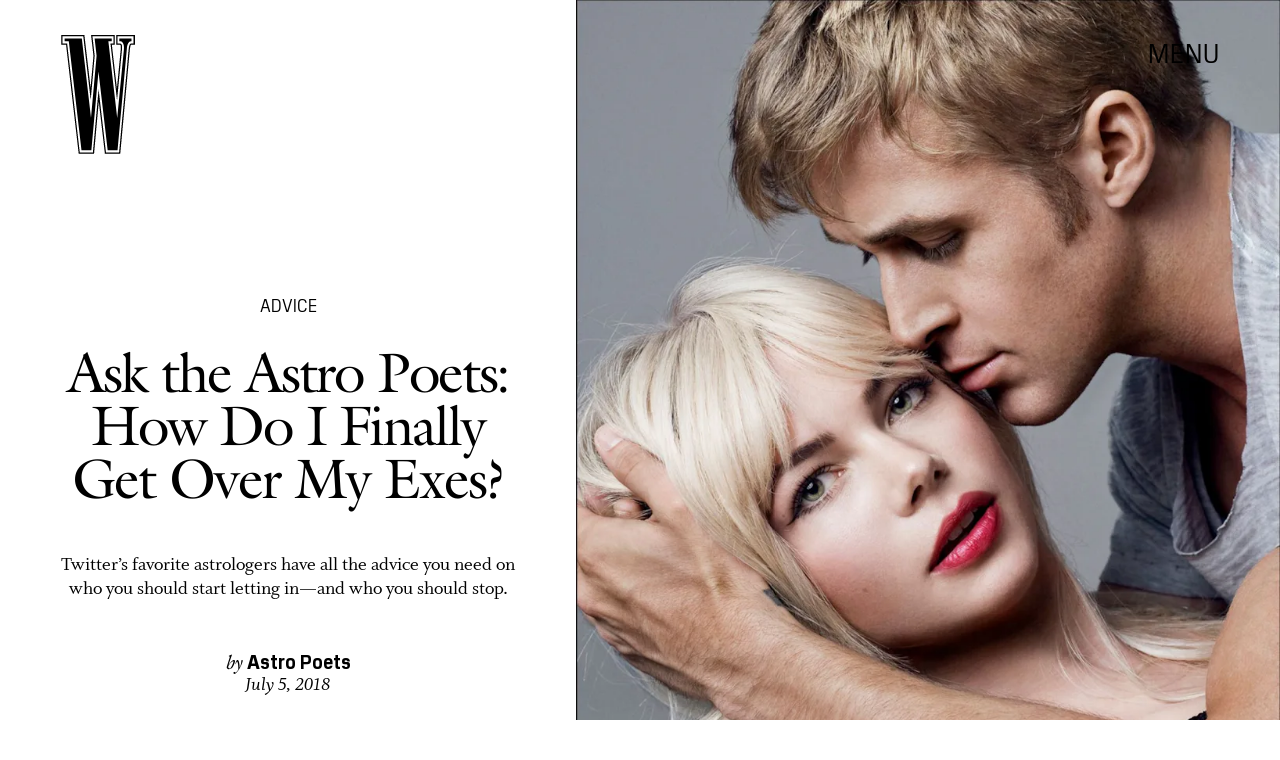

--- FILE ---
content_type: text/html; charset=utf-8
request_url: https://www.wmagazine.com/story/astro-poets-advice-getting-over-exes
body_size: 55388
content:
<!doctype html><html lang="en"><head><meta charset="utf-8"/><meta name="viewport" content="width=device-width,initial-scale=1"/><title>Ask the Astro Poets: How Do I Finally Get Over My Exes?</title><link rel="preconnect" href="https://cdn2.bustle.com" crossorigin/><link rel="preconnect" href="https://cdn2c.bustle.com" crossorigin/><link rel="preconnect" href="https://imgix.bustle.com"/><link rel="preconnect" href="https://securepubads.g.doubleclick.net"/><style data-href="https://cdn2.bustle.com/2026/w/main-7c0a47ab7d.css">.V8B{position:relative}.CAk{width:100%;height:100%;border:none;background:none;position:absolute;top:0;right:0;pointer-events:none}.CAk:focus{outline:none}.zwx{position:fixed;inset:0 0 100%;opacity:0;transition:opacity .25s,bottom 0s ease .25s;pointer-events:none}.ecP:checked~.zwx{transition:opacity .25s,bottom 0s;opacity:.7;bottom:0;pointer-events:all}.qUu{position:absolute;display:grid;grid-template-columns:var(--gridFullTemplate);height:var(--headerHeight);left:0;right:0;top:0;pointer-events:none;opacity:0;z-index:var(--zIndexNav);transform:translateZ(0);transition:opacity .25s ease}.z1M{opacity:1}.z1M .O3D,.z1M .gQC{pointer-events:all}.pGs{position:fixed}.DW1{opacity:1}.zUh{position:relative;grid-column:main;margin:0 auto;width:100%;height:100%}.Ryt{display:flex;justify-content:space-between;height:100%}.O3D{width:40px;height:58px;margin-top:1rem;z-index:var(--zIndexContent)}.Pok{height:100%;width:100%;fill:var(--metaColor);pointer-events:none}.gQC{position:relative;display:flex;align-items:center;justify-content:flex-end;align-self:start;color:var(--metaColor);height:var(--headerButtonHeight);font-family:var(--fontFamilySansSerif);font-size:1.25rem;line-height:1.1;letter-spacing:.04em;cursor:pointer}.gQC span{padding-bottom:1rem}@media(min-width:768px){.O3D{width:53px;height:86px;margin-top:1.5rem}.gQC{font-size:1.5rem;margin-top:.25rem}.gQC span{padding-bottom:0}}@media(min-width:1025px){.O3D{width:76px;height:125px;margin-top:2rem}.gQC{font-size:1.75rem;margin-top:1rem}}.s4D{height:110px;margin:1rem auto;position:relative;text-align:center}.nep{inset:-50px 0 0;margin:auto;position:fixed;display:flex;justify-content:center;align-items:center;font-size:3rem}.s4D:after{content:"";top:0;left:0;transform:translate(100%);width:400px;height:300px;position:absolute;z-index:1;animation:caL 1.5s infinite;background:linear-gradient(to right,#fff0,#fffc 50%,#80bae800 99%,#7db9e800)}@keyframes caL{0%{transform:translate(-150%)}to{transform:translate(200%)}}.Ag6{border-bottom:1px solid;color:var(--slot3);margin:0 auto 2rem;position:relative;width:100%}.Ag6:before{bottom:.5rem;content:"";display:block;height:30px;margin:auto 0;background-image:url(https://cdn2.bustle.com/2026/w/search-2c3b7d47b7.svg);background-position:center;background-repeat:no-repeat;background-size:20px;pointer-events:none;position:absolute;right:0;width:30px}.KY9{color:var(--slot1);font-size:.8rem;font-family:var(--fontFamilySansSerif);margin:auto;padding:1rem 0 0;text-transform:uppercase}.lix{background:transparent;border:none;color:var(--slot3);display:block;font-family:var(--fontFamilyHeading);font-size:1.5rem;margin:auto;padding:.5rem 40px .5rem 0;width:100%;appearance:none}.lix::placeholder{color:var(--slot1);opacity:.5}.Ui6{width:100%;height:var(--headerButtonHeight);margin:0 auto;border:none}.Ui6:before{left:0;bottom:0;height:100%}.Ui6:after{content:"";position:absolute;left:0;right:0;height:1px;background:#0006}.Ui6 .lix{font-family:var(--fontFamilySansSerif);font-size:.875rem;line-height:1.2;letter-spacing:-.3px;height:100%;width:100%;padding:0 0 0 2.5rem;color:var(--slot1)}.Ui6 .lix::placeholder{color:var(--slot1);opacity:1}.lix::-ms-clear,.lix::-ms-reveal{display:none;width:0;height:0}.lix::-webkit-search-decoration,.lix::-webkit-search-cancel-button,.lix::-webkit-search-results-button,.lix::-webkit-search-results-decoration{display:none}.lix:focus{outline:none}@media(min-width:768px){.Ag6{margin-bottom:2rem}.Ag6:before{background-size:24px}.lix{font-size:2.5rem}.Ui6 .lix{font-size:1.25rem;line-height:1.3}}@media(min-width:1025px){.lix{font-size:3rem}}.VH1{display:flex}.y9v{flex-shrink:0}.icx{display:block;width:100%;height:100%;-webkit-mask:center / auto 20px no-repeat;mask:center / auto 20px no-repeat;background:currentColor}.kz3{-webkit-mask-image:url(https://cdn2.bustle.com/2026/w/copyLink-51bed30e9b.svg);mask-image:url(https://cdn2.bustle.com/2026/w/copyLink-51bed30e9b.svg)}.Q6Y{-webkit-mask-image:url(https://cdn2.bustle.com/2026/w/facebook-89d60ac2c5.svg);mask-image:url(https://cdn2.bustle.com/2026/w/facebook-89d60ac2c5.svg);-webkit-mask-size:auto 23px;mask-size:auto 23px}.g9F{-webkit-mask-image:url(https://cdn2.bustle.com/2026/w/instagram-2d17a57549.svg);mask-image:url(https://cdn2.bustle.com/2026/w/instagram-2d17a57549.svg)}.ORU{-webkit-mask-image:url(https://cdn2.bustle.com/2026/w/mailto-2d8df46b91.svg);mask-image:url(https://cdn2.bustle.com/2026/w/mailto-2d8df46b91.svg);-webkit-mask-size:auto 16px;mask-size:auto 16px}.e4D{-webkit-mask-image:url(https://cdn2.bustle.com/2026/w/pinterest-0a16323764.svg);mask-image:url(https://cdn2.bustle.com/2026/w/pinterest-0a16323764.svg)}.E-s{-webkit-mask-image:url(https://cdn2.bustle.com/2026/w/snapchat-b047dd44ba.svg);mask-image:url(https://cdn2.bustle.com/2026/w/snapchat-b047dd44ba.svg)}.xr8{-webkit-mask-image:url(https://cdn2.bustle.com/2026/w/globe-18d84c6cec.svg);mask-image:url(https://cdn2.bustle.com/2026/w/globe-18d84c6cec.svg)}.coW{-webkit-mask-image:url(https://cdn2.bustle.com/2026/w/youtube-79c586d928.svg);mask-image:url(https://cdn2.bustle.com/2026/w/youtube-79c586d928.svg)}.b18{-webkit-mask-image:url(https://cdn2.bustle.com/2026/w/x-ca75d0a04e.svg);mask-image:url(https://cdn2.bustle.com/2026/w/x-ca75d0a04e.svg)}.cmf{padding:0;margin:0}.IZk{list-style:none}.VkT{position:relative;font-family:var(--fontFamilyHeading);line-height:1.2;letter-spacing:var(--fontFamilyHeadingLetterSpacing)}.OA7,.VkT:hover{font-style:italic}.VkT:before{content:" ";display:none;position:absolute;left:calc(var(--pageGutter) * -1);width:calc(var(--pageGutter) * 5 / 6);bottom:8px;height:1px;background:#00000080;pointer-events:none}.OA7:before{display:block}@media(min-width:768px){.VkT:before{bottom:13px}.VkT:hover:before{display:block}}.Jqo{position:relative;z-index:var(--zIndexNav)}.U8d,.zaM,.YxB{background:var(--slot2)}.zaM{background:var(--slot2);color:var(--slot1);overflow:auto;-webkit-overflow-scrolling:touch;position:fixed;inset:0 -100% 0 100%;padding-bottom:1rem;transform:translateZ(0);opacity:0;transition:transform .22s,opacity 0s ease .22s}.Gx8{display:grid;grid-template-columns:var(--gridFullTemplate);row-gap:1rem;min-height:100%}.Gx8>*{grid-column:main}.wJ6{display:none}.wJ6:checked~.zaM{transform:translate3d(-100%,0,0);opacity:1;transition:transform .22s,opacity 0s}.eAo a{font-size:2rem}._Yv{align-self:center;list-style-type:none;margin:0;display:flex;flex-direction:column;flex-wrap:wrap;height:10rem;padding:0}._Yv li{display:inline-block;width:33%;flex:none;font-family:var(--fontFamilySansSerif);font-size:.875rem;line-height:1;letter-spacing:.01em}._Yv a,._Yv button{color:var(--slot1);display:block;font-weight:600;padding:1rem 0 1.125rem;text-decoration:none;text-transform:uppercase}.jhc{background:transparent;border:none;cursor:pointer;font-family:inherit;font-size:inherit;height:100%;padding:inherit;text-align:left}.jhc:focus{outline:none}.YxB{display:flex;justify-content:space-between;height:var(--headerHeight);position:relative;position:sticky;top:0;left:0;z-index:1}.sIQ{height:58px;width:40px;margin-top:1rem;-webkit-mask-image:url(https://cdn2.bustle.com/2026/w/logo-65f8085b2a.svg);mask-image:url(https://cdn2.bustle.com/2026/w/logo-65f8085b2a.svg);-webkit-mask-repeat:no-repeat;mask-repeat:no-repeat;text-indent:100%;white-space:nowrap;overflow:hidden;background:var(--slot1)}.Oqd{display:grid;gap:var(--pageGutter);grid-auto-flow:column}.wVE{display:flex;align-items:center;position:relative;height:var(--headerButtonHeight);font-family:var(--fontFamilySansSerif);font-size:1.25rem;line-height:1.1;letter-spacing:.04em;cursor:pointer}.wVE span{padding-bottom:1rem}.Q-u{height:28px}.wJ6:checked~.zaM i{display:block}.Q-u{gap:.5rem}.Q-u a{height:28px;width:28px;border:1px solid var(--slot1);border-radius:50%}.Q-u i{display:none;transform:scale(.75)}.DmT{align-self:flex-end}.urt{font-size:.6rem;line-height:1.33;text-transform:uppercase;margin-top:2rem}.hbV,.gpr{position:absolute;top:0;margin-top:.25rem;opacity:0;pointer-events:none}.hbV{left:0;width:100%}.gpr{right:0;cursor:pointer;height:var(--headerButtonHeight);width:var(--headerButtonHeight)}.gpr:after,.gpr:before{background:var(--slot1);content:"";height:45%;inset:0;margin:auto;position:absolute;width:3px}.gpr:before{transform:rotate(45deg)}.gpr:after{transform:rotate(-45deg)}.wYL{display:none}.wYL:checked~.Oqd .hbV,.wYL:checked~.Oqd .gpr{transition:opacity .5s;pointer-events:all;opacity:1}.wYL:checked~.sIQ,.wYL:checked~.Oqd .wVE{opacity:0}@media(min-width:768px){.Gx8{grid-template-rows:minmax(0,auto) 1fr minmax(0,auto)}.sIQ{width:53px;height:86px;margin-top:1.5rem}.wVE{font-size:1.5rem;padding-top:2rem}.eAo a{font-size:3rem}.eAo{align-self:center;padding-bottom:2rem}._Yv{grid-row:3;flex-direction:row;flex-wrap:wrap;width:100%;max-width:70%;height:unset;align-self:start}._Yv li{width:25%;max-width:140px}._Yv a,._Yv button{padding:0 0 1.5rem;white-space:nowrap}.DmT{grid-row:3;justify-self:end}.Q-u{justify-content:flex-end;margin-bottom:1rem}.urt{display:flex;justify-content:flex-end}.hbV,.gpr{margin-top:1rem}}@media(min-width:1025px){.sIQ{width:76px;height:125px;margin-top:2rem}.wVE{font-size:1.75rem;padding-top:2.5rem}.eAo{padding-bottom:3rem}.DmT{padding-top:unset}.hbV,.gpr{margin-top:1.5rem}}@font-face{font-family:Galliard;font-weight:400;font-display:swap;src:url(https://cdn2c.bustle.com/2026/w/Galliard-Roman-54ef104b44.woff2) format("woff2")}@font-face{font-family:Galliard;font-weight:400;font-style:italic;font-display:swap;src:url(https://cdn2c.bustle.com/2026/w/Galliard-Italic-4c47c2350a.woff2) format("woff2")}@font-face{font-family:Galliard;font-weight:700;font-display:swap;src:url(https://cdn2c.bustle.com/2026/w/Galliard-Bold-ffce2989f3.woff2) format("woff2")}@font-face{font-family:Galliard;font-weight:700;font-display:swap;font-style:italic;src:url(https://cdn2c.bustle.com/2026/w/Galliard-Bold-Italic-43fb4ae193.woff2) format("woff2")}@font-face{font-family:PilatNarrow;font-weight:400;font-display:swap;src:url(https://cdn2c.bustle.com/2026/w/PilatNarrow-Regular-5be0ef09a6.woff2) format("woff2")}@font-face{font-family:PilatNarrow;font-weight:600;font-display:swap;src:url(https://cdn2c.bustle.com/2026/w/PilatNarrow-Demi-44c6d98a42.woff2) format("woff2")}@font-face{font-family:PilatNarrow;font-weight:700;font-display:swap;src:url(https://cdn2c.bustle.com/2026/w/PilatNarrow-Bold-592bf71946.woff2) format("woff2")}@font-face{font-family:Whitman;font-weight:400;font-display:swap;src:url(https://cdn2c.bustle.com/2026/w/Whitman-Roman-297f3c524e.woff2) format("woff2")}@font-face{font-family:Whitman;font-weight:400;font-style:italic;font-display:swap;src:url(https://cdn2c.bustle.com/2026/w/Whitman-Italic-74519eee03.woff2) format("woff2")}@font-face{font-family:Whitman;font-weight:700;font-display:swap;src:url(https://cdn2c.bustle.com/2026/w/Whitman-Bold-61f3bc4edd.woff2) format("woff2")}@font-face{font-family:Whitman;font-weight:700;font-display:swap;font-style:italic;src:url(https://cdn2c.bustle.com/2026/w/Whitman-Bold-Italic-ed1a9ce9b4.woff2) format("woff2")}::selection{background:var(--slot3);color:var(--slot2)}*,*:before,*:after{box-sizing:inherit}html{box-sizing:border-box;font-size:var(--fontSizeRoot);line-height:var(--lineHeightStandard);-webkit-text-size-adjust:100%;text-size-adjust:100%;-webkit-tap-highlight-color:rgba(0,0,0,0)}body{background:var(--slot2);color:var(--slot1);font-family:var(--fontFamilySerif);margin:0;overflow-y:scroll;-webkit-font-smoothing:antialiased;-moz-osx-font-smoothing:grayscale}a{color:var(--slot1);background:transparent;cursor:pointer;text-decoration:none;word-wrap:break-word}h1,h2,h3,h4{font-family:var(--fontFamilyHeading);margin:2rem 0 1rem;text-rendering:optimizeLegibility;line-height:1.2}p,blockquote{margin:32px 0}button{border:none}cite{font-style:normal}img{max-width:100%;border:0;backface-visibility:hidden;transform:translateZ(0)}iframe{border:0}::placeholder{color:#ccc}.UdU{display:flex}.UdU>div:before,.hzA.UdU:before{display:block;width:100%;height:var(--minAdSpacing);position:absolute;top:0;color:var(--slot1);content:"ADVERTISEMENT";font-family:var(--fontFamilySansSerif);font-size:.65rem;line-height:var(--minAdSpacing);opacity:.6;word-break:normal;text-align:center}.UdU>div{margin:auto;padding:var(--minAdSpacing) 0}.hzA.UdU{background-color:var(--adBackgroundColor);padding:var(--minAdSpacing) 0}.hzA.UdU>div{padding:0}.hzA.UdU>div:before{content:none}.vmZ{min-width:1px;min-height:1px}.EdX{display:block;width:100%;height:100%;transition:opacity .3s}.ap2{position:relative;width:100%}.ap2 .EdX{position:absolute;top:0;left:0;width:100%}.dSy{object-fit:cover;position:absolute;top:0;left:0}.vB9{background:#e1e1e140}.vB9 .EdX{opacity:0}.EdX video::-webkit-media-controls-enclosure{display:none}.zzk{min-width:1px;min-height:1px;overflow-x:hidden;position:relative;text-align:center;z-index:0}.APH{overflow-y:hidden}.pCo,.pCo>div,.pCo>div>div{width:100%;margin:auto;max-width:100vw;text-align:center;overflow:visible;z-index:300}.pCo{min-height:var(--minAdHeight)}.pCo>div{position:sticky;top:var(--headerHeightStickyScrollableAd)}@media screen and (max-width:1024px){.k_e{grid-row-end:auto!important}}.stickyScrollableRailAd>div{position:sticky;top:var(--headerHeightStickyScrollableAd);margin-top:0!important;padding-bottom:var(--minAdSpacing)}.Ldt{min-height:var(--minAdHeightStickyScrollable)}.Ldt>div{margin-top:0!important}.GQx [id^=google_ads_iframe]{height:0}.JUn,.LWq,.HuM{height:1px}.HuM>div{overflow:hidden}#oopAdWrapperParent:not(:empty){background-color:var(--adBackgroundColor);min-height:var(--minAdHeightVideo);margin-bottom:var(--minAdSpacing)!important;z-index:var(--zIndexOverlay)}#oopAdWrapper:not(:empty),#oopAdWrapper:empty+div{background-color:var(--adBackgroundColor);z-index:var(--zIndexOverlay)}#oopAdWrapper>div>div{margin:0 auto}.buT,.TX9{background:none;border:none;margin:0;width:32px;height:32px;position:absolute;bottom:3px;cursor:pointer;background-repeat:no-repeat;background-position:center}.buT{left:40px;background-image:url(https://cdn2.bustle.com/2026/w/pause-bd49d74afd.svg)}.Am5{background-image:url(https://cdn2.bustle.com/2026/w/play-3e2dff83eb.svg)}.TX9{left:6px;background-image:url(https://cdn2.bustle.com/2026/w/unmute-9a8cd4cbb8.svg)}.D5o{background-image:url(https://cdn2.bustle.com/2026/w/mute-ea100a50bf.svg)}.ne7{display:flex;flex-direction:column;justify-content:center;align-items:center;text-align:center;color:var(--slot5);background:var(--slot1);min-height:100vh;overflow:hidden;position:relative;background-repeat:no-repeat;background-size:cover}.ANC{background-image:url(https://imgix.bustle.com/uploads/image/2021/2/11/c6e2fa50-7a47-41b7-941d-b9937f801479-error1.jpg);background-position:78% 50%}.vat{background-image:url(https://imgix.bustle.com/uploads/image/2021/2/11/94a6674e-86b1-40ed-83d0-10ac7558b5c8-error2.jpg);background-position:25% 50%}.GS7{background-image:url(https://imgix.bustle.com/uploads/image/2021/2/13/b2ea7007-3b62-4c76-8ae9-e4e232a2cace-error3.jpg);background-position:center}.sim{background-image:url(https://imgix.bustle.com/uploads/image/2021/2/13/d963c34a-6c02-44db-b3cf-94b39120357c-error4.jpg);background-position:center}.eta{font-family:var(--fontFamilySansSerif);font-size:5.5rem;line-height:1}.fJx{font-family:var(--fontFamilyHeading);font-size:1.25rem;line-height:1;letter-spacing:-.04em;color:inherit;margin:1rem 0}@media(min-width:768px){.eta{font-size:8.75rem}.fJx{font-size:1.75rem;margin:1.5rem 0}.ANC{background-position:65% 50%}}@media(min-width:1025px){.fJx{margin-bottom:0}.ANC{background-position:50% 100%}.vat{background-position:center}.sim{background-position:50% 30%}}@media(min-width:1440px){.GS7{background-position:50% 30%}.sim{background-position:50% 15%}}.he5{position:relative;width:1px;height:1px;margin-top:-1px;min-height:1px}.hwi{top:50vh}.h4R{top:-50vh}.h5Q{background:var(--slot1);height:1px;margin:calc(var(--headerHeight) * .75) auto 0;max-width:var(--maxContainerWidth);opacity:var(--dividerOpacity);width:calc(100% - var(--pageGutter) - var(--pageGutter))}:root{--primaryColor: var(--slot3);--textColor: var(--slot1);--metaColor: var(--slot1);--navColor: var(--slot1);--imageBackgroundColor: rgba(225, 225, 225, .25);--adBackgroundColor: rgba(225, 225, 225, .25);--headerHeight: 90px;--headerButtonHeight: 70px;--pageGutter: 1.25rem;--verticalCardSpacing: 2.75rem;--maxContainerWidthPixels: 1440px;--maxContainerWidth: calc(var(--maxContainerWidthPixels) + 2 * var(--pageGutter));--maxBodyWidth: 760px;--viewportHeight: 100vh;--minAdSpacing: 2rem;--minAdHeight: calc(var(--minAdSpacing) * 2 + 250px);--minAdHeightStickyScrollable: calc(var(--minAdSpacing) * 2 + 400px);--minAdHeightVideo: 188px;--headerHeightStickyScrollableAd: 0px;--mobiledocSpacing: 1.5rem;--dividerOpacity: .2;--railNavWidth: 30%;--controlSpacing: 75px;--fontFamilyHeading: Galliard, Charter, Times, serif;--fontFamilySerif: Whitman, Garamond, Times, serif;--fontFamilySansSerif: PilatNarrow, sans-serif;--fontSizeRoot: 16px;--lineHeightStandard: 1.25;--fontWeightRegular: 400;--fontWeightSemiBold: 500;--fontWeightBold: 700;--fontFamilyHeadingLetterSpacing: -.035em;--bodyTextSize: 1.25rem;--transitionHover: .1s;--easeOutQuart: cubic-bezier(.25, .46, .45, .94);--zIndexNeg: -1;--zIndexBackground: 0;--zIndexContent: 100;--zIndexOverContent: 200;--zIndexFloatAd: 300;--zIndexPopUp: 400;--zIndexFloating: 500;--zIndexNav: 600;--zIndexOverlay: 700;--gridWidth: 100%;--gridFullTemplate: [full-start] minmax(var(--pageGutter), 1fr) [main-start] minmax(0, var(--gridWidth)) [main-end] minmax(var(--pageGutter), 1fr) [full-end]}@media(min-width:768px){:root{--minAdSpacing: 2.5rem;--pageGutter: 2.5rem;--headerHeight: 134px;--bodyTextSize: 1.375rem}}@media(min-width:1025px){:root{--pageGutter: 3.75rem;--railNavWidth: 28%;--headerHeight: 189px;--bodyTextSize: 1.5rem}}@media(min-width:1440px){:root{--gridWidth: var(--maxContainerWidthPixels);--railNavWidth: 27.5%}}
</style><style data-href="https://cdn2.bustle.com/2026/w/commons-1-f266e95159.css">.sWr{position:relative;margin:0 auto;width:100%;color:var(--slot1);background-color:var(--slot2)}.Szf{height:100%}.Szf.q-A{min-height:100vh;height:100vh}.pT-{margin:0 auto var(--mobiledocSpacing)}.gv_{padding:var(--verticalCardSpacing) 0}.L7S{opacity:0;transform:translateY(25px)}.TGq{opacity:0;will-change:transform;animation:aBP .4s var(--easeOutQuart) .15s forwards}@keyframes aBP{0%{opacity:0}to{opacity:1}}.cCV{padding:0}.pxF{position:relative;min-width:1px;min-height:1px}.N4z{display:block;transition:opacity .2s linear;width:100%;height:100%}.j-j{background:var(--imageBackgroundColor, rgba(225, 225, 225, .25))}.j-j .N4z{opacity:0}.N4z::-webkit-media-controls-enclosure{display:none}.mvL .N4z{position:absolute;top:0;left:0}.JOT{font-family:var(--fontFamilyHeading);font-size:inherit;font-style:italic;overflow:hidden}.JOT,.JOT a{color:inherit}.KS5{align-items:center;display:flex;margin:auto}.Izs,.cWT,.c3b{margin:0 .25rem auto 0}.KS5 .PWd{margin:auto 0}.Fsv .KS5{min-height:2rem;margin-bottom:.5rem}@media(min-width:768px){.Fsv .KS5{justify-content:flex-end}}.WbG{position:relative}.YOh:before{content:"";position:absolute;display:block;top:0;right:0;width:100%;height:100%;background:linear-gradient(0deg,var(--gradientHalfOpacity),var(--gradientTransparent) 70%);z-index:1;pointer-events:none}.YOh.IXs:before{background:var(--slot4);opacity:.35}.x2j:after{content:"";display:block;height:32px;width:32px;opacity:.4;position:absolute;top:50%;left:50%;transform:translate(-50%,-50%);transform-origin:0 0;border:1px solid var(--slot1);border-left-color:transparent;border-radius:50%;animation:PZv 1.2s linear infinite}@keyframes PZv{0%{transform:rotate(0) translate(-50%,-50%)}to{transform:rotate(360deg) translate(-50%,-50%)}}.Rfb{min-width:1px;min-height:1px;position:relative}.kOK{display:block;width:100%;height:100%;transition:opacity .4s;object-fit:cover}.sMW{position:relative;width:100%}.U-k{position:absolute;top:0;left:0;width:100%}.NUO{background:var(--imageBackgroundColor, rgba(225, 225, 225, .25))}.M_P{cursor:pointer;width:48px;height:48px;pointer-events:all}.M_P:after{display:block;content:" ";margin:auto}.KAj{filter:brightness(.85)}.BMr{font-family:var(--fontFamilySansSerif);font-style:italic;line-height:1}.Gyx{font-style:normal;font-weight:var(--fontWeightSemiBold)}.Gyx+.tx4:before,.Gyx+.E4I:before{content:"|";font-family:var(--fontFamilySansSerif);font-style:italic;margin:0 .37em}.tx4{font-family:var(--fontFamilyHeading);padding-right:.5rem}.E4I{display:flex}.E4I>div{padding-top:1px}.JHj{position:absolute;z-index:var(--zIndexContent)}.LJm{grid-column:main;justify-self:end;display:flex;width:64px;height:64px}.LJm:after{width:24px;height:24px;background:currentColor;-webkit-mask-image:url(https://cdn2.bustle.com/2026/w/audio-58f66c2fdf.svg);mask-image:url(https://cdn2.bustle.com/2026/w/audio-58f66c2fdf.svg)}.nKF:after{-webkit-mask-image:url(https://cdn2.bustle.com/2026/w/muted-931464476f.svg);mask-image:url(https://cdn2.bustle.com/2026/w/muted-931464476f.svg)}.saA{margin:0;line-height:1.1;font-family:var(--fontFamilyHeading)}.saA a,.saA span{color:inherit;font-family:var(--fontFamilySansSerif);font-style:normal;font-weight:var(--fontWeightBold)}.gsz{color:var(--slot1);background-color:var(--slot2);margin:0 auto;position:relative;width:100%}.Vms{color:inherit;font-family:var(--fontFamilySansSerif);font-size:.75rem;line-height:1.1}.Vms a,.r87 a{color:inherit;text-decoration:underline}.RgQ{display:flex;justify-content:space-between;width:100%;flex-direction:row}.A89{font-size:.875rem;font-style:italic;margin:0;line-height:inherit}.QwJ{font-size:.875rem;margin:0;display:flex}.aVX{font-family:var(--fontFamilyHeading);font-weight:400;letter-spacing:var(--fontFamilyHeadingLetterSpacing)}.mFJ{display:none}.r87{font-family:var(--fontFamilySerif);font-size:1.125rem;line-height:1.2}.r87 p{margin:0}.r87 p+p{margin-top:1rem}.WuP{color:inherit}@media(min-width:768px){.Vms{font-size:.875rem}.r87{font-size:1.25rem}.A89,.QwJ{font-size:1rem}}@media(min-width:1025px){.A89,.QwJ{font-size:1.125rem}}.JUb{align-items:center;display:flex;justify-content:flex-start;margin:auto;max-width:var(--maxContainerWidth);padding:0 var(--pageGutter);position:relative}.HEz{border:1px solid;border-radius:50%;display:flex;height:2rem;justify-content:center;margin:0 1rem 0 0;width:2rem}.HEz:last-child{margin-right:0}.tTo{background:var(--slot2);border:1px solid;color:var(--slot1);font-family:var(--fontFamilySansSerif);font-weight:var(--fontWeightBold);font-size:.65rem;letter-spacing:-.1px;line-height:1.3;padding:3px 8px;position:absolute;text-transform:uppercase;top:-.15rem;transform:translateY(-50%);z-index:var(--zIndexContent)}.Hof{position:absolute;top:0;left:0;width:100%;height:100%;z-index:0}.Qf5,.rv9{display:grid}.Qi8,.cKA{grid-template-columns:var(--gridFullTemplate)}.Qi8{height:100vh}.lw9{gap:.75rem}.Nnp{font-size:.875rem}.Vwz+.kSA{margin-top:.5rem}.ebt{margin:0}.ebt a{color:inherit}.rv9{font-family:var(--fontFamilySansSerif);letter-spacing:.01em}.rv9 a{text-decoration:underline}.e0K p,.lw9 .e0K p{margin-top:0;margin-bottom:.25rem;font-size:inherit;font-family:inherit;letter-spacing:inherit}.e0K h2{margin-top:0;margin-bottom:.5rem;font-weight:var(--fontWeightRegular);letter-spacing:var(--fontFamilyHeadingLetterSpacing)}.lw9 .rv9,.Qi8 .rv9{font-size:.75rem}.Qi8 .rv9 h2{font-size:1.75rem;line-height:1}.Qi8 .e0K p{font-size:1rem;line-height:1.2;margin-bottom:.5rem}@media(min-width:768px){.lw9{gap:1.5rem}.Nnp{font-size:1rem}.Vwz+.kSA{margin-top:1rem}.lw9 .rv9{font-size:.875rem}}@media(min-width:1025px){.Nnp{font-size:1.125rem}.Vwz+.kSA{margin-top:1.25rem}}.vgf{color:var(--slot1);font-family:var(--fontFamilySerif);font-style:italic;font-size:.875rem;line-height:1}.Rcu{color:var(--slot1);display:grid;grid-template-rows:repeat(3,auto);font-family:var(--fontFamilySansSerif);position:relative}.Mup{grid-row:2}.DB9{text-align:left}.DB9 *,.JEe .o75 *{display:inline}.yiq,.o75{font-family:var(--fontFamilySansSerif);font-size:1.25rem;line-height:1}.o75:before{content:", "}.JEe .o75:before{content:none}._N2{color:var(--slot1);font-size:80%;opacity:.5;position:relative;text-decoration:line-through;letter-spacing:-.04em;margin-left:.25rem}.JEe{display:flex;align-items:center;justify-content:space-between;margin-top:1.25rem}.JEe .XM6{font-size:1rem}.JEe .o75,.JEe .w7_{margin:0}.JEe .i3b{flex:0 1 60%;text-decoration:none}.JEe .w7_{width:100%}.O8F{font-size:.7rem;font-weight:var(--fontWeightBold);line-height:1.2;margin:.5rem 0 1.25rem;text-decoration:underline}.wxt{grid-row:1;margin-bottom:1rem}.mdu{object-fit:contain}.OiB{grid-row:3;margin-bottom:1.5rem}.Rcu .RSA{font-family:var(--fontFamilySerif);font-size:.875rem;line-height:1.25;letter-spacing:-.02em;margin:0 0 1rem}.RSA a{text-decoration:underline}.w7_{display:flex;align-items:center;justify-content:space-between;background:transparent;padding:.75rem 1rem;border:1px solid;color:var(--slot1);width:75%;margin-top:1.5rem;cursor:pointer}.jMM{background:var(--slot3);-webkit-mask-image:url(https://cdn2.bustle.com/2026/w/product-arrow-a0647b9858.svg);mask-image:url(https://cdn2.bustle.com/2026/w/product-arrow-a0647b9858.svg);-webkit-mask-size:100% 100%;mask-size:100% 100%;display:inline-block;height:.5rem;margin-left:.5rem;vertical-align:middle;width:1.25rem}.lXj{font-family:var(--fontFamilySansSerif);font-size:1rem;line-height:1;text-transform:capitalize}@media(min-width:768px){.Rcu{grid-template-columns:1fr 45%;grid-template-rows:1fr repeat(2,auto) 1fr;grid-column-gap:1.5rem}.Mup,.OiB{grid-column:2}.wxt{grid-column:1;grid-row:1 / -1;margin-bottom:1.5rem}.Rcu .RSA{font-size:1rem}}.Ex8{background:transparent;color:var(--slot1);cursor:pointer;display:block;font-family:var(--fontFamilySansSerif);font-size:1rem;line-height:1;padding:1rem 2rem;border:none}.Ex8:not([disabled]){cursor:pointer}.Ex8:focus{outline:none}.v_Q{width:50px;height:52px;background:url(https://cdn2.bustle.com/2026/w/arrow-5ec8f9edd7.svg) no-repeat;background-size:contain;opacity:.5}.K5e{opacity:1}.SRa{transform:rotate(180deg)}.vwP{transform:rotate(-90deg)}.VYQ{transform:rotate(90deg)}.wzl{transform:rotate(0)}@media(min-width:768px){.Z_W{width:91px;height:93px}}@media(min-width:1025px){.Z_W{width:123px;height:126px}}.hzY{height:100%;position:relative}.hzY .FLl{text-decoration:none}.iSU{font-size:.875rem}@media(min-width:768px){.iSU{font-size:1rem}}@media(min-width:1025px){.iSU{font-size:1.125rem}}
</style><style data-href="https://cdn2.bustle.com/2026/w/commons-3-8894836217.css">.zJ7{display:flex;flex-direction:column-reverse;justify-content:space-between;width:100%;max-width:var(--maxContainerWidth);margin:0 auto;padding:var(--headerHeight) var(--pageGutter) 0}.MIC,.D1p{padding-top:unset}.HXK{width:100%;max-width:768px;margin:0 auto}.O1D{margin-top:.75rem}.D7B{margin-top:4rem;justify-content:center}.w-U{margin:1.75rem auto 0;text-align:center;line-height:.95}.XEd{margin-top:2rem;text-align:center}.iQy{margin-top:2rem}.iQy,.PQL{width:100%;text-align:center;font-size:1rem}.PQL{font-family:var(--fontFamilyHeading)}.eYk{margin:2.5rem auto 0;display:flex;justify-content:flex-end}.kvH{margin:0;padding:0}.Pcy{display:block;margin:2.5rem auto 1.25rem}.Pcy hr{border-top:0;border-color:var(--slot1);opacity:.4}.hek{font-size:1.75rem}.z1V{font-size:2rem}.FfM{font-size:2.25rem}.A7R{font-size:2.75rem}.N7v{font-size:3.5rem}@media(min-width:768px){.jWa{max-width:828px;margin:0 auto}.w-U,.XEd{margin-top:2.5rem}.iQy{margin-top:3rem}.iQy,.PQL{font-size:1.125rem}.eYk{margin-top:5rem}.hek{font-size:2rem}.z1V{font-size:2.5rem}.FfM{font-size:3rem}.A7R{font-size:3.5rem}.N7v{font-size:4rem}}@media(min-width:1025px){.D7B,.iQy{margin-top:7rem}.w-U{margin-top:3rem}.XEd{margin-top:4.5rem;font-size:1.5rem}.eYk{margin-top:3.75rem}.O1D{margin-top:1.25rem}.Xvg{font-size:2.5rem}.MNl{font-size:3rem}.ybG{font-size:3.5rem}.zsX{font-size:4rem}.jLe{font-size:5rem}}.Lkm{display:flex;flex-direction:column;width:100%;max-width:var(--maxContainerWidth);padding:var(--headerHeight) var(--pageGutter) 1rem}.fJ_{padding-top:unset}.tQx{border-top:1px solid rgba(0,0,0,.2);border-bottom:1px solid rgba(0,0,0,.2);margin-top:.5rem;margin-bottom:var(--pageGutter)}.mN8{display:flex;flex-direction:column}.lDr{padding:2rem 0}.bwN{text-align:right;display:flex;flex-direction:column}.uk2{margin-top:.75rem}.Y74{line-height:.95;margin-top:10px}.toN{order:2;margin:2.5rem 0 0}.fJ_ .toN{margin-bottom:1.25rem}.a_c{order:1;font-size:1rem;margin-top:1rem}.NBz{order:3;display:flex;justify-content:flex-end;margin:2rem 0 1.25rem}.ESE{margin:0;padding-right:0}.jp6{font-size:1.75rem}.l-g{font-size:2rem}.xdI{font-size:2.25rem}.wpn{font-size:2.75rem}.KB-{font-size:3.5rem}@media(min-width:768px){.mN8{flex-direction:row;justify-content:space-between;padding-bottom:1.5rem}.tB_{width:50%}.bwN{width:40%;justify-content:space-between;align-items:flex-end}.a_c{font-size:1.125rem;margin-top:0}.toN{font-size:1.5rem}.fJ_ .toN{margin-bottom:unset}.jp6{font-size:2rem}.l-g{font-size:2.5rem}.xdI{font-size:3rem}.wpn{font-size:3.5rem}.KB-{font-size:4rem}}@media(min-width:1025px){.tB_{width:55%}.jav .kEJ{width:80%;margin:0 auto}.tQx{margin-top:1rem}.lDr{padding-bottom:4rem}.Ct2{font-size:3rem}.mC2{font-size:3.5rem}.RJt{font-size:4rem}.VlX{font-size:4.5rem}.TnK{font-size:5.5rem}}.PYw{display:flex;flex-direction:column;max-width:var(--maxContainerWidth);padding:1.25rem var(--pageGutter);margin:var(--headerHeight) auto 0}.P2o{margin-top:0}.B58{padding:1rem 0 0;text-align:right}.yXW{text-align:left;padding-bottom:1.5rem}.vlg{border-top:1px solid rgba(0,0,0,.2);display:flex;flex-wrap:wrap;justify-content:space-between;padding:1.25rem 0 1rem;gap:.5rem}.d1A{margin:1.75rem auto 0;line-height:.95}.SfM{font-size:1rem;margin-top:2rem}.v7P{font-size:.875rem;margin-top:2.5rem}.xy5{margin:0;padding:0}.FqG{display:flex;justify-content:flex-start;margin:2.5rem 0 1rem}.pFm{margin-top:.75rem}.J_i{font-size:1.75rem}.OBK{font-size:2rem}.J17{font-size:2.25rem}.GRG{font-size:2.75rem}.b6D{font-size:3.5rem}@media(min-width:768px){.v7P,.SfM{font-size:1.125rem}.J_i{font-size:2rem}.OBK{font-size:2.5rem}.J17{font-size:3rem}.GRG{font-size:3.5rem}.b6D{font-size:4rem}}@media(min-width:1025px){.PYw{flex-direction:row;padding-bottom:0;padding-top:1rem}.sSZ{margin-top:-100px;width:60%}.yXW{width:40%;display:flex;flex-direction:column;align-items:center;justify-content:center;padding-right:2.5rem}.d1A{margin-top:1.25rem}.SfM{font-size:1.25rem;margin-top:2rem}.v7P,.FqG{margin:1.25rem 0 0}.EO7 .yXW{justify-content:flex-start}.jX_{font-size:2rem}.uNw{font-size:2.5rem}.mQb{font-size:3rem}.AN3{font-size:3.5rem}.Jf1{font-size:4.5rem}}@media(min-width:1440px){.jX_{font-size:2.5rem}.uNw{font-size:3rem}.mQb{font-size:3.5rem}.AN3{font-size:4rem}.Jf1{font-size:5rem}}.Ak6{display:flex;flex-direction:column-reverse;width:100%;max-width:var(--maxContainerWidth);padding-bottom:1rem}.HG4{padding:0 var(--pageGutter)}.yih{justify-content:center;align-items:center;margin-top:3rem}.cS4{margin:1.75rem auto 0;text-align:center;line-height:.95}.qTx,.PY5{font-size:1rem;text-align:center}.PY5{width:100%}.uRt{text-align:center;margin-top:2rem}.qTx{margin-top:2rem}.FPm{margin:2.5rem auto 0;display:flex;justify-content:center}.gmQ{margin:0}.j29{padding:.75rem var(--pageGutter) 0}._9y{font-size:1.75rem}.ROm{font-size:2rem}.rRO{font-size:2.25rem}.LjQ{font-size:2.75rem}.ZaC{font-size:3.5rem}@media(min-width:768px){.j29{padding-top:1.25rem}.yih{margin-top:5rem}.cS4,.uRt{margin-top:2.5rem}.qTx{margin-top:3.75rem}.qTx,.PY5{font-size:1.125rem}._9y{font-size:2rem}.ROm{font-size:2.5rem}.rRO{font-size:3rem}.LjQ{font-size:3.5rem}.ZaC{font-size:4rem}}@media(min-width:1025px){.Ak6{flex-direction:row-reverse;padding-bottom:1.25rem}.daF{width:55%}.HG4{width:45%;display:flex;flex-direction:column;align-items:center;justify-content:center}.qTx,.PY5{font-size:1.25rem}.cS4{margin-top:2rem}.uRt{margin-top:3rem}.qTx{margin-top:4rem}.FPm{margin-top:5rem}.tN4{font-size:2.5rem}.wfd{font-size:3rem}.it9{font-size:3.5rem}.PIy{font-size:4rem}.Pzd{font-size:5rem}}@media(min-width:1440px){.daF{width:57.5%}.HG4{width:42.5%}}.o6H{display:flex;flex-direction:column;width:100%;max-width:var(--maxContainerWidth)}.WG3{margin-top:var(--headerHeight);padding:0 var(--pageGutter)}.tu3 .WG3{margin-top:0;padding:var(--pageGutter)}.hcr{justify-content:center;align-items:center}.JTH{margin:1.75rem auto 0;text-align:center;line-height:.95}.C0f,.jDS{font-size:1rem;text-align:center}.jDS{width:100%}.BBk{text-align:center;margin-top:2rem}.C0f{margin-top:2rem}.CkV{margin:1.75rem auto 2rem;display:flex;justify-content:center}.f3U{margin:0}.X2V{padding:.75rem var(--pageGutter)}.LEf.o6H{height:var(--viewportHeight);padding:0}.LEf .WG3{margin-bottom:1rem}.LEf .mNd{flex:1 1 50%}.LEf .ACP{width:100%;height:100%}.LEf .jJv{object-fit:cover}.LEf .JTH,.LEf .BBk,.LEf .C0f{margin-top:1rem}.JLb{font-size:1.75rem}.CmQ{font-size:2rem}.da7{font-size:2.25rem}.lQZ{font-size:2.75rem}.Z0h{font-size:3.5rem}@media(min-width:768px){.X2V{padding:1.25rem var(--pageGutter)}.LEf .WG3{margin-bottom:1.5rem}.JTH,.BBk,.C0f{margin-top:2.5rem}.LEf .JTH,.LEf .BBk,.LEf .C0f{margin-top:2rem}.CkV{margin:3.75rem auto 2.5rem}.C0f,.jDS{font-size:1.125rem}.JLb{font-size:2rem}.CmQ{font-size:2.5rem}.da7{font-size:3rem}.lQZ{font-size:3.5rem}.Z0h{font-size:4rem}}@media(min-width:1025px){.o6H{flex-direction:row;padding-bottom:1.25rem}.mNd{width:55%}.WG3{width:45%;display:flex;flex-direction:column;align-items:center;justify-content:center}.LEf .WG3{margin-bottom:var(--controlSpacing)}.C0f,.jDS{font-size:1.25rem}.JTH{margin-top:2rem}.BBk,.C0f{margin-top:3rem}.X2V{padding-bottom:unset;text-align:right}.abE{font-size:2.5rem}.pLm{font-size:3rem}.kar{font-size:3.5rem}.uA4{font-size:4rem}.hP7{font-size:5rem}.LEf .abE{font-size:1.5rem}.LEf .pLm{font-size:2rem}.LEf .kar{font-size:2.5rem}.LEf .uA4{font-size:3rem}.LEf .hP7{font-size:4rem}}@media(min-width:1440px){.mNd{width:57.5%}.WG3{width:42.5%}}:root{--indent: 1.7rem;--indentTabletUp: 3.5rem}[data-md-text-align=center]{text-align:center}[data-md-text-align=right]{text-align:right}.Afg a{text-decoration:underline}.Afg p{color:inherit;margin-bottom:var(--mobiledocSpacing);margin-top:0}.Afg p,.Afg li{font-family:var(--fontFamilySerif);font-size:var(--bodyTextSize);letter-spacing:-.02em}.Afg b,.Afg strong{font-weight:var(--fontWeightBold)}.Afg>h2{font-family:var(--fontFamilyHeading);font-weight:var(--fontWeightRegular);font-size:2rem;letter-spacing:-1px;line-height:1.1;margin:var(--mobiledocSpacing) 0;padding:var(--mobiledocSpacing) 0;position:relative;border-top:1px solid;border-bottom:1px solid}.Afg>h3{font-family:var(--fontFamilyHeading);font-weight:var(--fontWeightRegular);font-size:1.5rem;letter-spacing:-1px;margin:var(--mobiledocSpacing) 0;border-top:1px solid;padding-top:1.5rem}.Afg>h4{font-family:var(--fontFamilySansSerif);font-size:1.25rem;margin:var(--mobiledocSpacing) 0;padding:0}.Afg ul,.Afg ol{margin-bottom:var(--mobiledocSpacing);margin-top:0;padding-left:2rem}.Afg ul{list-style:none}.Afg ul li{list-style:none;padding-bottom:2rem;position:relative}.Afg ul li:before{background:var(--slot3);content:"";height:.5rem;left:-1.4rem;position:absolute;top:.5rem;width:.5rem;border-radius:50%}.Afg ol li{counter-increment:list;list-style-type:none;padding-bottom:2rem;position:relative}.Afg ol li:before{content:counter(list);color:var(--slot3);display:inline-block;font-family:var(--fontFamilySansSerif);font-weight:var(--fontWeightBold);font-size:inherit;left:calc(var(--indentTabletUp) * -1);line-height:1.25;padding-right:1rem;position:absolute;text-align:right;width:var(--indentTabletUp)}.Afg iframe{border:0}.rs0{font-family:var(--fontFamilyHeading);font-size:2rem;letter-spacing:-.05em;line-height:1;text-align:center;max-width:var(--maxBodyWidth);margin:var(--mobiledocSpacing) auto;position:relative}.tDr{font-family:var(--fontFamilySerif);font-size:var(--bodyTextSize);font-weight:700;font-style:italic;letter-spacing:-.02em;padding:0 1rem;margin:var(--mobiledocSpacing) 0;position:relative}.tDr:before,.tDr:after{background:var(--slot1);content:"";height:100%;left:-3px;position:absolute;top:0;width:1px}.tDr:after{right:-3px;left:auto}@media(min-width:768px){.Afg ul,.Afg ol{padding-left:var(--indentTabletUp)}.Afg ul li:before{left:-2.5rem}.Afg ol li:before{padding-right:2rem}.Afg>h2{font-size:2.5rem;margin-top:calc(var(--mobiledocSpacing) * 2)}.Afg>h3{font-size:2rem;padding-top:2.5rem}.Afg h4{font-size:1.75rem}.rs0{font-size:3rem}}@media(min-width:1025px){.Afg>h2{font-size:3rem}.Afg>h3{font-size:2.5rem}.Afg>h4{font-size:2rem}}@media(min-width:768px){.T46{margin:var(--mobiledocSpacing) auto calc(var(--mobiledocSpacing) * 2)}}.p42{margin:0 auto}
</style><style data-href="https://cdn2.bustle.com/2026/w/commons-4-cd1e85d161.css">.yOD{position:fixed;inset:0;z-index:1100;display:none}.ki0{position:relative;width:100%;max-width:var(--maxContainerWidth);height:var(--headerHeight);margin:0 auto;display:flex;justify-content:space-between}.bwv:checked~.yOD{display:block}.bwv{display:none}.QNb{position:relative}.y8V{position:relative;height:100%;cursor:pointer}.kMc{width:100%;height:100%;background:none;border:none;position:absolute;top:0;left:0;pointer-events:none}._Qy{width:100%;margin:0 auto;position:relative;background:#000;padding-top:56.25%}._Qy>div:not(.mY6){position:absolute;inset:0}.N-H:empty{display:none}.mY6{position:absolute;left:50%;top:50%;transform:translate(-50%,-50%)}.C1C{display:grid;grid-template-rows:1fr 6.5rem auto;grid-template-columns:repeat(2,1fr);height:calc(100% - var(--headerHeight));width:100%;padding-bottom:var(--pageGutter);position:relative}.fzk,.ZXG,.LOc{grid-row:1;grid-column:1 / -1;position:relative}.fzk{width:100%;height:100%;overflow:hidden}.Kjj{object-fit:contain}.ZXG{display:flex;flex-direction:column;justify-content:center;opacity:0;padding:0 var(--pageGutter)}.ZXG:before{content:"";position:absolute;inset:0;background:var(--slot2);opacity:.9}.LOc{cursor:pointer}.TWY .ZXG{opacity:1}.ZXG .M4S p,.qEA{color:var(--slot1);font-family:var(--fontFamilyHeading);font-size:1rem;line-height:1;z-index:var(--zIndexOverContent)}.qEA a{color:inherit;text-decoration:underline}.ZXG .M4S p,.ZXG .M4S h2{margin:1rem 0 0}.ZXG .M4S :first-child{margin:0}.ZXG div+div{margin-top:1rem}.Xfx{grid-column:1;grid-row:3;justify-self:start;opacity:0;pointer-events:none;margin-left:var(--pageGutter)}.Xfx.feo{opacity:1;pointer-events:all}.ikQ{background:transparent;border:none;cursor:pointer}.ikQ:active,.ikQ:focus{outline:none}.Od1{font-family:var(--fontFamilySansSerif);text-decoration:underline;line-height:1}.Od1,.olh{font-size:1rem;color:var(--slot1)}.Od1:after{content:" +"}.TWY .Od1:after{content:" -"}.olh{grid-column:2;grid-row:3;justify-self:end;font-family:var(--fontFamilyHeading);line-height:.8;margin-right:var(--pageGutter)}.xCo{grid-column:2;grid-row:2;justify-self:end;width:6.5rem;margin:2rem var(--pageGutter);display:flex;justify-content:space-between}.VkL,.Olc{content:"";width:2.5rem;height:2.5rem;flex:none;background-image:url(https://cdn2.bustle.com/2026/w/lightbox-arrow-b0a12c1e8d.svg);background-position:center;background-repeat:no-repeat;background-size:contain;padding:0}.VkL{transform:scaleX(-1)}@media(min-width:768px){.C1C{grid-template-rows:3fr 1fr auto;padding-bottom:2rem}.Xfx,.ZXG:before{display:none}.ZXG{grid-column:1;grid-row:2 / -1;align-self:end;padding-top:var(--pageGutter);opacity:1}.ZXG .M4S p,.qEA{font-size:1.25rem}.olh{font-size:1.125rem}.xCo{width:13.75rem}.VkL,.Olc{width:5rem;height:5rem}}@media(min-width:1025px){.C1C{--sideMarginWidth: calc((100% - var(--maxContainerWidth)) / 2);grid-template-rows:1fr auto;grid-template-columns:1fr 2fr 1fr;padding:var(--pageGutter) var(--sideMarginWidth);height:100%;position:absolute;top:0}.fzk,.LOc{grid-column:2;grid-row:1 / -1}.ZXG{grid-column:1;grid-row:1;align-self:start;padding-top:var(--headerHeight);padding-right:2rem}.xCo{grid-column:3;grid-row:1;align-self:center;width:11.25rem;margin-left:2rem}.olh{grid-column:3;grid-row:2;margin-bottom:-1.25rem}.VkL,.Olc{width:4rem;height:4rem}}@media(min-width:1440px){.C1C{grid-template-columns:2fr 5fr 2fr}.xCo{width:13.75rem}.VkL,.Olc{width:5rem;height:5rem}.ZXG{padding-top:unset;align-self:center}}.Fgs{padding:calc(var(--headerHeight) + .5rem) 0 1rem;display:flex;flex-direction:column}.ssk.Fgs{padding:1.25rem 0 var(--verticalCardSpacing)}.ije{width:100%;max-width:var(--maxContainerWidth);padding:0 var(--pageGutter);margin:0 auto}.NNu{display:grid;grid-template-columns:1fr auto}.Wna *{grid-column:1;display:inline;font-size:.875rem;line-height:1}.BVV{font-family:var(--fontFamilySansSerif);text-transform:uppercase}.fRj .BVV:after{content:" / ";line-height:1}.ww0{grid-column:2;font-size:.875rem}.ww0,.Wt4{font-style:italic}.lER{font-family:var(--fontFamilyHeading);font-weight:400;font-size:2.25rem;line-height:.9;margin:1rem 0 .5rem}.BVO *{margin:1rem auto}.vAS{width:100%;margin:2rem auto 3rem}@media(min-width:768px){.lER{font-size:2.75rem;margin-top:1.5rem}.BMq{margin-bottom:1.5rem}.BVV,.ww0{font-size:1.125rem}}@media(min-width:1025px){.Fgs{padding:7.75rem 0 0}.ije{display:grid;grid-template-columns:1fr 3fr;grid-template-rows:1fr repeat(4,auto);grid-column-gap:3rem}.vAS{grid-column:2;grid-row:1/ -1;margin:0;align-self:end}.NNu{grid-column:1;grid-row:2;margin-top:5rem}.lER{grid-column:1;grid-row:3;font-size:2.25rem;margin:1.125rem 0 .75rem}.BMq{grid-column:1;grid-row:4}.BVO{grid-column:1;grid-row:5}.Qvz{padding-top:5rem}.BMq,.BVO :last-child{margin-bottom:0}}.GLK{background:var(--slot2)}.kpP{padding:1rem var(--pageGutter);align-items:center;color:var(--slot1)}.MNV{height:58px;width:40px;background-image:url(https://cdn2.bustle.com/2026/w/logo-65f8085b2a.svg);background-repeat:no-repeat}.St5{display:flex;justify-content:flex-end;align-self:start;height:var(--headerButtonHeight);width:var(--headerButtonHeight)}.St5:after{height:100%;content:"CLOSE";font-family:var(--fontFamilySansSerif);font-size:1.25rem;line-height:1.1;letter-spacing:.04em;padding-top:.25rem;text-align:right}@media(min-width:768px){.MNV{width:53px;height:86px}.St5{width:100px}.St5:after{font-size:1.5rem;padding-top:1rem}}@media(min-width:1025px){.MNV{width:76px;height:125px}.St5:after{font-size:1.75rem;padding-top:1.5rem}}@media(min-width:1440px){.St5{right:0}}.oB-,.cbY{grid-row:1;grid-column:1;position:relative}.cjU .cbY{height:calc(100% - 75px)}.ExU{width:100%;margin:0}.In4 .oB-{padding-top:150%}.In4 .B9M{object-fit:contain;inset:0;position:absolute}@media(min-width:1025px){.In4 .oB-{padding-top:100%}}.ZXi,.jDX,.WZy{position:absolute;top:0;height:100%;width:100%}.ZXi{overflow:hidden}.qXb{display:none}.NgO{height:100%}.WZy{cursor:pointer;z-index:3}.qXb:checked~.DN1 .WZy{z-index:1}.jDX,.qqZ a{pointer-events:none}.C2a a,.qXb:checked~.DN1 .qqZ a{pointer-events:all}.MIJ .jDX{backface-visibility:hidden;-webkit-backface-visibility:hidden;transform-style:preserve-3d;transition:transform .4s}.MIJ .C2a,.MIJ .qXb:checked~.DN1 .qqZ{transform:none;z-index:2}.MIJ .qqZ,.MIJ .qXb:checked~.DN1 .C2a{transform:rotateY(180deg);z-index:1}.tc5 .C2a,.krP .C2a{transform:none;transition:transform .3s ease-in-out;z-index:2}.tc5 .qqZ,.krP .qqZ{z-index:1}.tc5 .qXb:checked~.DN1 .C2a{transform:translate(-100%)}.krP .qXb:checked~.DN1 .C2a{transform:translateY(-100%)}.zoJ .jDX{transition:opacity .4s ease-in-out}.zoJ .C2a,.zoJ .qXb:checked~.DN1 .qqZ{opacity:1;z-index:2}.zoJ .qqZ,.zoJ .qXb:checked~.DN1 .C2a{opacity:0;z-index:1}.N2P{display:flex;align-items:center;justify-content:center;position:absolute;right:10px;top:10px;height:36px;width:36px;background:#0003;border-radius:50%;z-index:4}.N2P:after{content:"";width:17px;height:17px;background-image:url(https://cdn2.bustle.com/2026/w/tap-mobile-3d3e354aba.svg);background-size:100% 100%;pointer-events:none;animation:jA1 1s infinite alternate}.tc5 .N2P:after,.krP .N2P:after{animation-duration:.7s;animation-timing-function:ease-out}.tc5 .N2P:after{transform-origin:5% 50%}.krP .N2P:after{animation-name:R7g;transform-origin:50% 5%}.zoJ .N2P:after{animation-name:zoJ;animation-timing-function:ease-in-out;opacity:1}.e71{position:absolute;top:50%;left:50%;transform:translate(-50%,-50%);cursor:pointer;height:100px;width:100px}@media(min-width:1024px){.DN1{display:block;height:100%;cursor:pointer;z-index:4}.WZy{display:none}.N2P{pointer-events:none}.N2P:after{background-image:url(https://cdn2.bustle.com/2026/w/tap-desktop-8ff37712c7.svg)}.jDX,.DN1:hover .qqZ a{pointer-events:all}.MIJ:hover .DN1 .C2a,.MIJ .qXb:checked~.DN1 .qqZ,.MIJ .qXb:checked~.DN1:hover .C2a{transform:rotateY(180deg);z-index:1}.MIJ:hover .DN1 .qqZ,.MIJ .qXb:checked~.DN1 .C2a,.MIJ .qXb:checked~.DN1:hover .qqZ{transform:none;z-index:2}.tc5 .DN1:hover .C2a,.tc5 .qXb:checked~.DN1:hover .C2a{transform:translate(-100%)}.krP .DN1:hover .C2a,.krP .qXb:checked~.DN1:hover .C2a{transform:translateY(-100%)}.tc5 .qXb:checked~.DN1 .C2a,.krP .qXb:checked~.DN1 .C2a{transform:none}.zoJ .DN1:hover .C2a,.zoJ .qXb:checked~.DN1 .qqZ,.zoJ .qXb:checked~.DN1:hover .C2a{opacity:0;z-index:1}.zoJ .DN1:hover .qqZ,.zoJ .qXb:checked~.DN1 .C2a,.zoJ .qXb:checked~.DN1:hover .qqZ{opacity:1;z-index:2}}@keyframes jA1{0%{transform:none}to{transform:rotateY(75deg)}}@keyframes R7g{0%{transform:none}to{transform:rotateX(75deg)}}@keyframes zoJ{0%{opacity:1}to{opacity:.15}}.HZx{width:100%}.IKM{padding-top:120%}.Lec .Nc8{margin-top:.5rem}.Iup.DJ3 .cX_,.Iup.DJ3 .GO0{margin-bottom:0}.Iup.DJ3 .R3y{display:-webkit-box;-webkit-line-clamp:4;-webkit-box-orient:vertical;overflow:hidden}@media(min-width:768px){.DJ3 .Lec{display:flex;flex-direction:column}.DJ3 .IKM{order:1;margin-right:0}.DJ3 .NjN{order:2}.DJ3 .GO0{order:3;margin-bottom:0;display:flex;flex-direction:column}}.XOP.DbX{grid-column:full}.uES{width:100%;margin:0 auto;display:grid;grid-template-columns:var(--gridFullTemplate)}.nWF .uES{grid-template-columns:[main-start] 1fr [main-end]}.caM,.qmt,.CtW,.QfP{grid-column:main}.B1N:before,.B1N:after{content:"";display:block;width:100%;height:1px;background:var(--slot1);opacity:.5}.B1N:before{margin:0 0 1.25rem}.B1N:after{margin:1.25rem 0}.B1N.dqA:before,.B1N.dqA:after{display:none}.yBw{font-family:var(--fontFamilyHeading);font-weight:var(--fontWeightRegular);font-size:1.75rem;letter-spacing:-.04em;line-height:1}.B1N h2.yBw{margin:0}.pj8{text-align:right;margin-bottom:.5rem}.vSA{font-family:var(--fontFamilySerif);font-size:.75rem;line-height:1}.caM .vSA p{margin:0 0 1rem}.mPC{color:inherit}._-g,._-g .hss p{font-family:var(--fontFamilySansSerif);font-size:.75rem;line-height:1.25}._-g{margin-top:.75rem}._-g .hss p,._-g .hss h2{margin:0}._-g a{color:inherit}.AA0{display:block}.hss+.AA0{margin-top:.5rem}.EGE{display:none}.CtW{display:flex;justify-content:flex-end}.QfP{font-family:var(--fontFamilySansSerif);font-size:.625rem;letter-spacing:2px;text-align:center;text-transform:uppercase}.QfP:after{content:"Tap icon to interact"}.fEt .QfP:after{content:"Tap to view fullscreen"}@media(min-width:768px){.B1N:before{margin:0 0 2rem}.B1N:after{margin:2rem 0}.yBw{font-size:2.25rem}.vSA{font-size:1rem}._-g,._-g .hss p{font-size:.875rem}._-g{margin-top:1.25rem}}@media(min-width:1025px){.fEt .XJ-:after{content:"";background:var(--slot1);position:absolute;inset:0;opacity:0;transition:opacity .25s ease;z-index:1;pointer-events:none}.fEt .EGE,.fEt .EGE:before,.fEt .EGE:after{position:absolute;top:50%;left:50%;transform:translate(-50%,-50%)}.fEt .EGE{display:block;height:2.5rem;width:2.5rem;opacity:0;transition:opacity .25s ease;z-index:var(--zIndexContent);pointer-events:none}.fEt .EGE:before,.fEt .EGE:after{content:"";background:var(--slot5)}.fEt .EGE:before{height:2px;width:100%}.fEt .EGE:after{height:100%;width:2px}.fEt .XJ-:hover{cursor:pointer}.fEt .XJ-:hover :first-child{filter:grayscale(1)}.fEt .XJ-:hover:after{opacity:.25}.fEt .XJ-:hover~.EGE{opacity:1}.QfP:after{content:"Hover to interact"}.fEt .QfP{display:none}}.po0{background:var(--slot2)}.S3f{color:var(--slot1)}.J2N{display:flex;justify-content:space-between;flex-wrap:wrap;padding-top:1rem}.Zy3{display:flex;flex-direction:column;width:100%;flex:none;margin-bottom:var(--pageGutter)}.WFx,.mkA{padding-top:133%;position:relative}.C60{position:absolute;top:0;width:100%;height:100%}.hmw{object-fit:cover}@media(min-width:768px){.KxQ{width:75%}}@media(min-width:1025px){.KxQ{width:90%}.Zy3{width:calc(50% - (var(--pageGutter) / 2));margin-bottom:2.5rem;position:relative}}.Lvr{width:100%;height:1px;min-height:1px;min-width:1px;position:relative}.Lvr.t5_{width:1px;height:100%;flex:0 0 1px;margin-left:-1px}.gd4{height:1px}.t01{position:relative;color:var(--slot1)}.GWS{position:relative;z-index:var(--zIndexContent);margin-top:1rem}.GWS.qT5{margin-top:0}.GWS:before,.GWS:after{content:"";display:block;width:100%;height:1px;background:var(--slot1);opacity:.5}.GWS:before{margin:0 0 1.25rem}.GWS:after{margin:1.25rem 0 2rem}.GWS.qT5:before,.GWS.qT5:after{display:none}.ie5{font-family:var(--fontFamilyHeading);font-weight:var(--fontWeightRegular);font-size:1.75rem;letter-spacing:-.04em;line-height:1;margin:0}.CJl{text-align:left;margin-bottom:.4rem}.qT5 .CJl{margin-bottom:1.5rem}.M7v{grid-column:main;display:flex;justify-content:flex-end}@media(min-width:768px){.GWS:before{margin:0 0 2rem}.GWS:after{margin:2rem 0 3rem}.ie5{font-size:2.25rem}}.NVT{display:flex;flex-wrap:nowrap;justify-content:unset;overflow-x:scroll;scrollbar-width:none;-ms-overflow-style:none;scroll-behavior:smooth}.NVT,.Yao .NVT,.xSz .NVT{margin:1rem calc(var(--pageGutter) * -1) 0;padding:0 var(--pageGutter)}.NVT::-webkit-scrollbar{display:none}.uSn{flex:none;position:relative}.uSn+.uSn{margin-left:var(--pageGutter)}.uSn,._SD,.lOK,.wQM{height:300px;width:auto}.SVJ{height:300px;width:225px}.MWV{display:flex;grid-column:main;justify-content:space-between;margin-top:1.75rem}.oWF{position:relative;height:1px;background-color:var(--slot1);background-clip:content-box;box-sizing:content-box;padding:15px 0;width:30px;opacity:.5;cursor:pointer}.oWF:disabled{opacity:.1;pointer-events:none}.oWF:after{content:"";position:absolute;border-top:1px solid var(--slot1);border-right:1px solid var(--slot1);transform:rotate(45deg);width:16px;height:16px;right:3px;top:7px}._Qp{transform:scaleX(-1)}.iza{display:block;height:100px;flex:0 0 1px;margin-right:-1px}@media(min-width:768px){.NVT{margin-left:0;padding-left:0}.uSn,._SD,.lOK,.wQM{height:400px}.SVJ{height:400px;width:300px}}@media(min-width:1025px){.NVT{margin-right:0;padding-right:0}.uSn+.uSn{margin-left:2.5rem}}@media(min-width:1440px){.Yao .NVT,.xSz .NVT{margin:1rem 0 0;padding:0}}.n8o{display:grid;grid-template-columns:[full-start] minmax(var(--pageGutter),1fr) [main-start] minmax(0,var(--maxBodyWidth)) [main-end] minmax(var(--pageGutter),1fr) [full-end]}.n8o>*{grid-column:main}.pUO{margin-bottom:1.5rem}@media(min-width:768px){.voQ{display:grid;grid-template-columns:repeat(2,1fr);column-gap:2.5rem;row-gap:2rem;position:relative}.voQ:after{content:"";display:block;position:absolute;left:50%;transform:translate(-50%);top:0;height:100%;width:1px;background:var(--slot1);opacity:.5}}
</style><style data-href="https://cdn2.bustle.com/2026/w/commons-5-0dd4e41332.css">.XUu{min-width:1px;min-height:260px;position:relative}.XUu>*{margin:0 auto}.Jen{position:absolute;inset:0;display:flex;justify-content:center;align-items:center}.RK- .Jen{background:#fafafa;border:1px solid rgb(219,219,219);border-radius:4px}.W3A{color:inherit;display:block;height:3rem;width:3rem;padding:.75rem}.W3A i{display:none}.RK- .W3A{height:1.5rem;width:1.5rem}.RK- .W3A i{display:inline-block;background-color:#bebebe;transform:scale(.75)}.bwd{padding-top:56.25%;position:relative;min-height:210px}.TVx{position:absolute;top:0;left:0;width:100%;height:100%}._-W{min-height:210px}.fb_iframe_widget iframe,.fb_iframe_widget span{max-width:100%!important}.tu9{position:absolute;top:0;left:0;width:100%;height:100%}.wHQ{position:relative}.zDQ{min-width:1px;min-height:180px;margin:-10px 0}.zDQ>iframe{position:relative;left:50%;transform:translate(-50%)}.UyF{width:1px;min-width:100%!important;min-height:100%}.BCT{position:relative;min-height:500px;display:flex;align-items:center;text-align:center}.BCT:after{content:"";display:block;clear:both}.A7C{float:left;padding-bottom:210px}.yzx{position:absolute;inset:0;display:flex;justify-content:center;align-items:center}.MJ1 .yzx{background:#fafafa;border:1px solid rgb(219,219,219);border-radius:4px}.GmH{color:inherit;display:block;height:3rem;width:3rem;padding:.5rem}.GmH i{display:none}.MJ1 .GmH i{display:inline-block;background-color:#bebebe}@media(min-width:768px){.A7C{padding-bottom:160px}}.jOH{width:400px;height:558px;overflow:hidden;max-width:100%}.US1{aspect-ratio:16 / 9;position:relative}.GFB{min-height:300px}.GFB iframe{background:#fff}.P4c{display:flex;min-height:600px;min-width:325px;max-width:605px;margin:auto}.P4c>*{margin:0 auto;flex:1}.Duw{display:flex;width:100%;height:100%;justify-content:center;align-items:center}.nv3 .Duw{background:#fafafa;border:1px solid rgb(219,219,219);border-radius:4px}.nHf{color:inherit;display:block;height:3rem;width:3rem;padding:.5rem}.nv3 .nHf i{background:#bebebe}.Muh{padding-top:56.25%;position:relative}.KTw{padding-top:100%;position:relative}.L3D{position:relative;padding-top:175px}.uzt{position:relative;padding-top:380px}.z4F{position:relative;padding-top:228px}.O9g{position:relative;padding-top:56.25%}.Ygb{padding-top:100px;overflow:hidden}.Ygb .G6O{height:300px}.nk0{padding-top:calc(2 / 3 * 100%)}.r7X{padding-top:210px}.fp8{padding-top:220px}.J2L{padding-top:640px}.hdX{display:grid;gap:.75rem}.JWu{font-family:var(--fontFamilySansSerif);line-height:1.25;font-size:.75rem}@media(min-width:768px){.hdX{gap:1.5rem}.JWu{font-size:.875rem}}.lIF{grid-row:1;border-top:1px solid;padding-top:1rem}.o7g{grid-row:2;margin-bottom:2rem}.g3b{grid-row:3;margin-bottom:1.5rem}.Npp,.i3p{font-family:var(--fontFamilySerif);font-size:1.5rem;letter-spacing:-.04em}.i3p{font-weight:var(--fontWeightBold)}.i3p:before{content:" / ";font-weight:var(--fontWeightRegular)}.jnE{font-weight:var(--fontWeightRegular)}.ShQ{font-size:1rem}@media(min-width:768px){.OdS{grid-template-columns:1fr 38%}.g3b{grid-column:1;grid-row:1 / -1}.lIF{grid-column:2;grid-row:2;padding-top:2rem}.o7g{grid-column:2;grid-row:3}.ShQ{margin-bottom:1rem}.OdS .dI5{font-size:1.25rem}}.JiG{border-top:1px solid;padding-top:1rem}.Nnf{grid-row:1}.S4K{grid-row:2;margin-bottom:2rem}.KKK{grid-row:3;margin-bottom:1.5rem}.vtg,.P7Q{font-family:var(--fontFamilySerif);letter-spacing:-.04em}.vtg{font-size:1.75rem;display:block}.P7Q{font-size:1.25rem}.P7Q:before{content:"/ "}.BDk,.JiG .clO{font-size:1rem}@media(min-width:768px){.JiG{grid-template-columns:repeat(2,1fr);grid-template-rows:auto 1fr;grid-column-gap:var(--pageGutter);padding-top:2rem}.KKK{grid-column:1 / -1;grid-row:2;margin-bottom:2rem}.KKK{padding-top:90%}.Nnf{grid-column:1;grid-row:1}.S4K{grid-column:2;grid-row:1}.JiG .clO{margin-top:0}.BtQ{margin-top:1.25rem}}.HXP{--buttonHeight: 58px;display:grid;grid-template-columns:100%;height:100%;cursor:pointer}.gbd .LcT,.gbd .wDr{opacity:0;transition:opacity .3s}.gbd.kiq .LcT,.gbd.kiq .wDr{opacity:1}.LcT{display:grid;grid-column:1;grid-row:2;padding-top:1.2rem;background-color:var(--slot2);z-index:var(--zIndexContent)}.wDr{background-color:var(--slot2);grid-row:3;grid-column:1 / -1;padding-top:1rem}.xP3{position:relative;width:100%;grid-column:1;grid-row:1}.LmZ{padding-top:133%}.LmZ img{object-fit:cover;position:absolute;left:0;top:0}.MB5{position:relative;line-height:1.2;padding:.75rem 1rem;display:flex;justify-content:center;align-items:center;box-sizing:border-box;background-color:transparent;cursor:pointer;text-transform:capitalize;font-size:1rem;font-family:var(--fontFamilySansSerif);color:var(--slot1);border:1px solid var(--slot1);width:100%;min-height:42px;max-height:42px;margin:0}.sd5{color:var(--slot1);font-family:var(--fontFamilySerif);font-size:1rem;text-transform:capitalize;line-height:1;text-align:left}.nxZ{text-align:left}.hx-{display:inline-block;font-size:1.25rem;color:var(--slot1);font-family:var(--fontFamilySerif);font-weight:var(--fontWeightBold);margin-right:.4rem;line-height:1}.PYj{color:var(--slot1);font-size:1.25rem;font-family:var(--fontFamilySerif);font-style:italic;word-break:normal;line-height:1}.llR{color:var(--slot1);font-size:1rem;font-family:var(--fontFamilySerif);font-weight:var(--fontWeightBold)}:not(.L-f).DXy:before{content:"/";margin-right:.25rem;color:var(--slot1);text-decoration:none}.L-f{font-size:1rem;padding-left:.4rem;color:var(--slot1);opacity:.5;position:relative;text-decoration:line-through}.I1G{margin:.5rem 0 0}.DXy{word-break:normal;display:inline-flex}@media(min-width:1025px){.MB5{font-size:1rem}.llR,.DXy.L-f{font-size:1.25rem}}.T7C,.f2W{height:100%}.f2W .Re9{text-decoration:none}.v7y{position:relative;color:var(--slot1);grid-template-rows:repeat(3,auto);font-family:var(--fontFamilySansSerif)}.Nb2{grid-template-rows:repeat(4,auto);grid-row:1;border-top:1px solid;padding-top:1rem}.nZZ{grid-row:1;display:flex;flex-direction:column-reverse;justify-content:flex-end;width:100%}.gYr,.cDO{font-size:1.5rem;line-height:1;letter-spacing:-.04em}.gYr{font-style:normal}.cDO{grid-row:2;display:flex;flex-direction:row-reverse;align-items:center;justify-content:flex-end}.yvx{font-size:80%;letter-spacing:-.04em;margin-left:.25rem;padding:0}.phg{margin:0 0 1rem;line-height:1.2;text-decoration:underline;font-weight:var(--fontWeightBold);font-family:var(--fontFamilySansSerif)}.g9d{grid-column:1;grid-row:2;margin:1.5rem 0 0}.hJt{padding-top:120%;position:relative;overflow:hidden}.hJt img{object-fit:contain}.v7y .PMm{grid-row:3;font-family:var(--fontFamilySerif);font-size:1.125rem;line-height:1.25;letter-spacing:-.02em;margin:1.25rem 0 0}.Mi0{grid-row:3;margin-top:1rem;padding:0}.ftY{align-items:center;justify-content:space-between;background:transparent;padding:.75rem 1rem;border:1px solid}.ftY:after{content:"";background:var(--slot3);-webkit-mask-image:url(https://cdn2.bustle.com/2026/w/product-arrow-a0647b9858.svg);mask-image:url(https://cdn2.bustle.com/2026/w/product-arrow-a0647b9858.svg);-webkit-mask-size:100% 100%;mask-size:100% 100%;display:inline-block;height:.5rem;margin-left:.5rem;vertical-align:middle;width:1.25rem}.gDC{font-family:var(--fontFamilySansSerif)}.RPN{grid-row:4;margin-top:1rem}@media(min-width:768px){.v7y{grid-template-columns:62% 38%;grid-template-rows:1fr repeat(2,auto) 1fr}.g9d{grid-column:1;grid-row:1 / -1;padding:0 1.5rem 0 0;margin:0}.phg{margin-bottom:1rem}.Nb2,.Mi0{grid-column:2}.Nb2{grid-column:2;grid-row:2;padding-top:2rem}.Mi0{position:relative;grid-column:2;grid-row:3;align-self:flex-start;transform:none;margin:1.5rem 0 0;height:unset}.v7y:hover .Nb2{transform:none}}
</style><style data-href="https://cdn2.bustle.com/2026/w/commons-15-f037229512.css">a.wVh{background-color:var(--slot2);color:var(--slot1);max-width:250px;margin:var(--pageGutter) 0 0 auto;border:1px solid;border-right:none;text-decoration:none}.pS9{padding:1rem 4rem 1rem 1.5rem;text-align:right;position:relative}.pS9:after{display:block;content:"";width:2.25rem;height:2.25rem;background-image:url(https://cdn2.bustle.com/2026/w/arrow-9320d0640d.svg);background-size:100% 100%;position:absolute;right:1rem;top:50%;transform:translateY(-50%)}.JVd{font-family:var(--fontFamilyHeading);font-size:1.25rem;line-height:1;letter-spacing:var(--fontFamilyHeadingLetterSpacing)}.nnF{font-family:var(--fontFamilySansSerif);font-size:.625rem;line-height:1.1;letter-spacing:.065em;text-transform:uppercase;margin-bottom:.25rem}.yKY{font-family:var(--fontFamilyHeading);font-size:.625rem;line-height:1;font-style:italic;margin-top:.5rem}@media(min-width:768px){a.wVh{margin-top:0;max-width:450px}.JVd{font-size:1.25rem}.nnF{margin-bottom:.375rem}}@media(min-width:1025px){.pS9{padding:1.25rem 4.5rem 1.25rem 1.5rem}.pS9:after{width:2.875rem;height:2.875rem}.JVd{font-size:1.5rem}.nnF,.yKY{font-size:.75rem}}.vEp.nbP{width:70%}.LlR,.hI-{grid-row:1;grid-column:1;position:relative}.WW2 .hI-{height:calc(100% - 75px)}@media(min-width:768px){.vEp.nbP{width:55%}}.j1J{width:100%;color:var(--slot1);background-color:var(--slot2);z-index:1}.lV1{display:grid;grid-template-rows:1fr repeat(3,auto);width:100%;max-width:var(--maxContainerWidth);margin:0 auto;padding:var(--verticalCardSpacing) var(--pageGutter);position:relative}.VrW .lV1{margin:var(--mobiledocSpacing) 0;padding:0 0 var(--mobiledocSpacing)}.XXC.j1J .lV1{margin:0;padding:0;min-height:100%}.YT0 .lV1{height:var(--viewportHeight);padding:var(--headerHeight) var(--pageGutter) var(--controlSpacing)}.sK1.Hvg .lV1{padding-top:unset}.N6p{height:100%;width:100%}.JOs{object-fit:cover}.h6t{position:absolute;inset:0;z-index:-1}.H7O{grid-row:1;grid-column:1;overflow:hidden;position:relative}.H7O .N6p{padding-top:100%}.YT0 .H7O .N6p{padding-top:unset}.H7O .JOs{object-fit:contain;position:absolute;top:0}.bHV,.FNx .IRW{grid-row:2;grid-column:1;align-self:center;transition:opacity var(--easeOutQuart)}.IRW,.FNx .bHV{opacity:0;pointer-events:none}.e5S .IRW{opacity:1;pointer-events:all}.IRW{grid-row:3;grid-column:1;margin-top:.75rem}.FNx .IRW{margin-top:unset}.frl{grid-row:4;grid-column:1}.XXC .frl{display:none}.VrW .h6t~.bHV,.VrW .h6t~.IRW,.VrW .h6t~.frl{padding:0 1rem}.wqK,.IRW,.EFv,.ZRr{font-family:var(--fontFamilyHeading);font-weight:var(--fontWeightRegular);letter-spacing:var(--fontFamilyHeadingLetterSpacing);text-align:left}.wqK,.FNx .IRW{font-size:2rem;line-height:.9}.wqK{margin:1.25rem 0 1rem}.EFv,.IRW{font-size:1.25rem;line-height:1}.EFv{margin-bottom:.5rem}.EFv *,.VrW .EFv *{margin:0 0 1rem}.EFv a{color:inherit;text-decoration:underline}.Xnu{width:100%;margin-top:1.5rem}.r-Z{display:grid}.mI6{grid-row:2;position:relative;z-index:1}.mI6:after{content:"";position:absolute;bottom:0;left:0;right:0;height:1px;background:currentColor;opacity:.5}.h6t~.bHV .mI6:after{opacity:1}.oAn{font-family:var(--fontFamilySansSerif);font-size:1rem;line-height:1;background:transparent;color:inherit;outline:none;border:none;padding:0 0 .75rem;width:100%}.oAn::placeholder{color:inherit;opacity:.5}.msl:after{display:none}.msl .oAn{padding:1rem}.Rzi{position:absolute;inset:0;z-index:-1}.yE2{grid-row:3;font-family:var(--fontFamilySansSerif);font-size:.625rem;line-height:1.1;letter-spacing:-.01em;margin-top:.25rem;opacity:.5}.yE2 a{color:inherit;font-weight:var(--fontWeightBold)}.KyL{grid-row:4;padding:1rem 2rem 1rem 0;justify-self:flex-start;font-size:1.25rem;font-weight:var(--fontWeightBold);text-transform:uppercase}.Guh{grid-row:1;margin-bottom:.5rem}.ZRr{font-size:1rem;line-height:1.1;padding:0 1.25rem 1rem 1.75rem;position:relative}.Z8b{font-weight:var(--fontWeightBold)}.ZRr input{display:none}.Z8b:before{content:"";display:block;position:absolute;top:0;left:0;width:1rem;height:1rem;background:#0000004d;border-radius:2px}.ZRr input[type=checkbox]:checked+.Z8b:before{background-image:url(https://cdn2.bustle.com/2026/w/checked-cd6d5cd8d5.svg);background-size:12px 10px;background-position:center;background-repeat:no-repeat}.VrW a.frl{text-decoration:none}.gmI{padding:0 100px 0 0;margin-top:3rem;border-top:1px solid;position:relative}.Dpo{position:absolute;right:0;top:0;width:70px;height:100%;background-position:center}.iks{font-size:1.6rem;font-weight:var(--fontWeightBold);margin-top:1rem}@media(min-width:768px){.lV1{min-height:400px}.H7O .N6p{padding-top:75%}.VrW .H7O .N6p{padding-top:60%}.VrW .h6t~.bHV,.VrW .h6t~.IRW,.VrW .h6t~.frl{padding:0 1.25rem}.wqK,.FNx .IRW{font-size:3.5rem}.VrW .wqK,.VrW.FNx .IRW{font-size:2.75rem}.gmI{font-size:1.25rem;padding-right:30%}.iks{font-size:2rem;margin:1.5rem 0 .25rem}.Dpo{margin-top:.75rem}}@media(min-width:1025px){.lV1{display:grid;grid-template-rows:1fr repeat(2,auto);grid-template-columns:repeat(2,1fr);grid-column-gap:var(--pageGutter)}.VrW .lV1{grid-template-columns:3fr 2fr;grid-column-gap:calc(var(--pageGutter) / 2);padding:1.5rem 0;border-top:1px solid;border-bottom:1px solid}.msl .lV1,.XXC .lV1{border:none}.bHV,.IRW,.FNx .IRW{grid-column:1 / -1;width:80%}.bHV,.FNx .IRW{grid-row:1}.IRW{grid-row:2}.frl{grid-row:3;grid-column:1 / -1;width:80%}.H7O~.bHV,.H7O~.IRW,.H7O~.frl{grid-column:1}.H7O~.bHV,.H7O~.IRW,.H7O~.frl,.VrW .bHV,.VrW .IRW,.VrW .frl{width:100%}.H7O{grid-row:1 / -1;grid-column:2}.VrW .H7O{grid-row:1}.VrW .frl{grid-column:1 / -1}.H7O .N6p,.VrW .H7O .N6p{padding-top:unset}.H7O .JOs{object-position:right top}.wqK{margin-top:0}.oAn{font-size:1.25rem}.KyL{padding-top:1.5rem}.gmI{padding-right:90px;border-top:none;margin-top:4rem}.VrW .gmI,.VrW .Guh{margin:0}}.Hvl{background:transparent;border-top:1px solid;color:inherit;margin:1.25rem 0;opacity:.65;padding-top:1.75rem}.Qpa{margin-bottom:2.5rem}.Hvl .F2P p,.Hvl .F2P h2,.Hvl .F2P h3,.Hvl .F2P h4,.Hvl .BdA,.Hvl .F2P ol,.Hvl .F2P ul,.Hvl .F2P li{font-family:Arial,sans-serif;font-size:.75rem;line-height:1.4;padding:0}.Hvl .F2P p,.Hvl .F2P h2,.Hvl .F2P h3,.Hvl .F2P h4,.Hvl .BdA,.Hvl .F2P li,.Hvl .F2P li:last-child{margin:0 0 .75rem}.Hvl .F2P ul,.Hvl .F2P ol{margin:0}.Hvl .F2P h2,.Hvl .F2P h3,.Hvl .F2P h4{font-weight:700}.Hvl .F2P h2:before,.Hvl .F2P h3:before,.Hvl .F2P ul li:before,.Hvl .F2P ol li:before{content:none}.Hvl .F2P ul li,.Hvl .F2P ol li{position:relative;padding:0 0 0 .75em}.Hvl .F2P ul li:after,.Hvl .F2P ol li:after{content:"\2022";position:absolute;left:0;top:0}.Hvl .F2P a,.Hvl .F2P a:hover,.Hvl .F2P a:active,.Hvl .BdA a,.Hvl .BdA a:hover,.Hvl .BdA a:active{background-image:none;border:none;font-weight:inherit;padding:0;text-decoration:underline}.BdA:before{content:"- "}@media(min-width:768px){.Hvl .F2P p,.Hvl .F2P h2,.Hvl .F2P h3,.Hvl .BdA,.Hvl .F2P ol,.Hvl .F2P ul,.Hvl .F2P li{font-size:.875rem}}@media(min-width:1025px){aside.rhF{grid-column:1;grid-row:4 / span 20}}aside.jIS{z-index:2}aside.lKt{z-index:9999;pointer-events:none}.TnP{display:none}.sfN,.TnP{filter:brightness(100%)}.lKt .G9M .sfN,.lKt .TnP{filter:brightness(20%);transition:filter .2s ease-in-out}amp-next-page .amp-next-page-links{display:none}@media(min-width:1025px){.TnP{display:block}}.bVd{display:flex;overflow-x:scroll;scrollbar-width:none;-ms-overflow-style:none;scroll-behavior:smooth}.bVd::-webkit-scrollbar{display:none}.bVd .zZ_{flex:1 0 150px}.bVd .H60{max-height:18px;max-width:58px;margin:.5rem 0 0}@media(min-width:1025px){.bVd{flex-wrap:wrap;overflow:hidden}.bVd .zZ_{flex:1 0 200px}}.rxQ{--logoHeight: 20px;--logoWidth: 74px;background:currentColor;height:var(--logoHeight);-webkit-mask-position:left center;mask-position:left center;-webkit-mask-repeat:no-repeat;mask-repeat:no-repeat;-webkit-mask-size:contain;mask-size:contain;max-height:100%;width:var(--logoWidth);color:#000}.DP_{color:inherit;height:calc(var(--logoHeight) * 1.3);width:calc(var(--logoWidth) * 1.3)}.kYO{-webkit-mask-image:url(https://cdn2.bustle.com/2026/w/bustle-a72d18d4e8.svg);mask-image:url(https://cdn2.bustle.com/2026/w/bustle-a72d18d4e8.svg)}.x5l{--logoHeight: 24px;--logoWidth: 75px;-webkit-mask-image:url(https://cdn2.bustle.com/2026/w/elitedaily-5b21ea03a5.svg);mask-image:url(https://cdn2.bustle.com/2026/w/elitedaily-5b21ea03a5.svg)}.ARi{--logoHeight: 24px;--logoWidth: 85px;-webkit-mask-image:url(https://cdn2.bustle.com/2026/w/fatherly-b421cc1960.svg);mask-image:url(https://cdn2.bustle.com/2026/w/fatherly-b421cc1960.svg)}.vvq{--logoHeight: 16px;--logoWidth: 108px;-webkit-mask-image:url(https://cdn2.bustle.com/2026/w/inverse-cb754238ef.svg);mask-image:url(https://cdn2.bustle.com/2026/w/inverse-cb754238ef.svg)}.CXF{--logoHeight: 32px;--logoWidth: 26px;-webkit-mask-image:url(https://cdn2.bustle.com/2026/w/mic-9f74b11905.svg);mask-image:url(https://cdn2.bustle.com/2026/w/mic-9f74b11905.svg)}.TNV{--logoHeight: 18px;--logoWidth: 105px;-webkit-mask-image:url(https://cdn2.bustle.com/2026/w/nylon-98d2447386.svg);mask-image:url(https://cdn2.bustle.com/2026/w/nylon-98d2447386.svg)}.GE5{--logoHeight: 18px;--logoWidth: 95px;-webkit-mask-image:url(https://cdn2.bustle.com/2026/w/romper-3079c0c267.svg);mask-image:url(https://cdn2.bustle.com/2026/w/romper-3079c0c267.svg)}.JwB{--logoHeight: 40px;--logoWidth: 71px;-webkit-mask-image:url(https://cdn2.bustle.com/2026/w/scarymommy-a6082297c5.svg);mask-image:url(https://cdn2.bustle.com/2026/w/scarymommy-a6082297c5.svg)}.kgt{--logoWidth: 45px;-webkit-mask-image:url(https://cdn2.bustle.com/2026/w/thezoereport-98080d9bbb.svg);mask-image:url(https://cdn2.bustle.com/2026/w/thezoereport-98080d9bbb.svg)}.jru{--logoHeight: 36px;--logoWidth: 23px;-webkit-mask-image:url(https://cdn2.bustle.com/2026/w/wmagazine-cc9f13fe6d.svg);mask-image:url(https://cdn2.bustle.com/2026/w/wmagazine-cc9f13fe6d.svg)}.FZb{margin:0 calc(var(--pageGutter) * -1);padding-left:var(--pageGutter)}.FZb .vok{flex:1 0 160px;margin-right:var(--pageGutter);text-decoration:none;text-align:left}.Msl{color:var(--slot1)}.vok .D-3{font-family:var(--fontFamilyHeading);font-size:1rem;font-weight:var(--fontWeightRegular);letter-spacing:-.01em;line-height:1.25;margin:1rem 0 0}.tTZ .D-3{min-height:100px}.vok .OO4{padding-top:70%;position:relative}.OO4 img,.OO4 video{position:absolute;top:0;object-fit:cover}@media(min-width:768px){.FZb .vok{flex:0 0 180px}}@media(min-width:1025px){.FZb{display:flex;flex:1 0 40%;flex-wrap:wrap;margin:0;padding:0}.FZb .vok{flex:1 0 calc(50% - 1rem);margin:0 1rem 1rem 0;padding:0 0 1.5rem}.vok:nth-child(2n){margin-left:1rem;margin-right:0}.vok .OO4{padding-top:100%}}.M0a,.BI4{display:grid;gap:2rem;text-align:left}.M0a{font-size:1.25rem;line-height:1}.eM-{font-family:var(--fontFamilyHeading);font-weight:var(--fontWeightRegular);font-size:2.5rem;letter-spacing:var(--fontFamilyHeadingLetterSpacing);line-height:.9;margin:0}.JEJ{display:grid;gap:1rem;font-size:1rem}._-V{display:flex}._-V input{width:1rem;height:1rem;border-radius:0}.xzx{margin:2px 0 0 .5rem;flex:1}.xzx strong{display:block;margin-bottom:.25rem}.k7v{display:grid;grid-template-rows:1fr auto 1fr auto;grid-template-columns:auto 1fr;column-gap:1rem}.GMk{grid-column:1;grid-row:1 / -1;margin-top:.5rem}.z5a{background-position:center}.rP1,.mWV,.vUZ{grid-column:2}.rP1{grid-row:1;background:transparent;border:0;font-family:var(--fontFamilySansSerif);font-size:.875rem;outline:none;padding:0 0 .75rem;width:100%;border-bottom:1px solid rgba(0,0,0,.5);margin-bottom:.25rem}.rP1::placeholder{color:var(--slot1);opacity:.5}.vUZ{grid-row:2;font-family:var(--fontFamilySansSerif);font-size:.625rem;line-height:1.1;letter-spacing:-.01em;opacity:.5;margin-top:.25rem}.vUZ a{color:inherit;font-weight:var(--fontWeightBold)}button.mWV{grid-row:3;padding:1.5rem 2rem 0 0;justify-self:flex-start;font-size:1.25rem;font-weight:var(--fontWeightBold);text-transform:uppercase}.vzg{grid-row:4}.vzg>div{margin-top:1rem}@media(min-width:768px){button.mWV{font-size:1rem}}aside.fX2{margin-bottom:2rem}.lqj{position:relative;animation:ohH .3s ease-out forwards;opacity:0;width:100%}.z3b{font-family:var(--fontFamilyHeading);font-weight:600;font-size:1.75rem;line-height:1.1;margin:1.5rem 0;padding-top:1.6rem}.z3b:after{background:var(--slot1);content:"";height:1px;left:0;position:absolute;right:0;top:0;width:100%}@media(min-width:1025px){aside.fX2{max-width:350px;width:75%;padding:0 0 var(--minAdSpacing);margin:0 auto}}@keyframes ohH{0%{top:-20px;opacity:0}to{top:0;opacity:1}}.oVA{background:var(--slot2);color:var(--slot1);position:relative}div.Uf-{display:flex;flex-direction:column-reverse;gap:1rem;grid-column:1 / -1}.D5t{font-family:var(--fontFamilySansSerif);font-size:.69rem;line-height:1.1;letter-spacing:-.005em;opacity:.65;padding:1.5rem var(--pageGutter) 0;max-width:250px}.tn6{margin:0 auto;padding-top:2rem;max-width:calc(var(--maxContainerWidth) - (var(--pageGutter) * 2))}.AOL{color:var(--slot1);line-height:var(--lineHeightStandard);display:grid;grid-auto-rows:min-content;grid-template-columns:[full-start] var(--pageGutter) [text-start] minmax(calc(63% - 3.75rem),var(--maxBodyWidth)) [text-end] var(--pageGutter) [full-end];margin:-1px auto 0;position:relative;word-break:break-word;text-align:justify}.AOL>*{grid-column:text}.b-a{width:1px;height:1px}.kG8{grid-column:full;overflow:visible}.G8T{grid-column:full;width:100vw;margin-bottom:var(--minAdSpacing)}.kG8>div{max-width:300px;overflow-x:hidden}@media(min-width:768px){div.Uf-{align-items:flex-end;flex-direction:row-reverse}.D5t{max-width:280px}.AOL{grid-template-columns:[full-start] minmax(var(--pageGutter),1fr) [text-start] minmax(65%,var(--maxBodyWidth)) [text-end] var(--pageGutter) [full-end];margin:0}}@media(min-width:1025px){.D5t{max-width:320px;text-align:right}.qyh .D5t{text-align:left}.tn6{padding-top:3rem}.AOL{grid-template-columns:[full-start] 40% [text-start] minmax(calc(60% - 3.5rem),var(--maxBodyWidth)) [text-end] 3rem [full-end]}.Pln{margin:auto;max-width:var(--maxContainerWidth);position:relative}.G8T{margin-left:calc((100vw - 100%)/2*-1)}.kG8{grid-column:1;padding-bottom:0}.kG8>*{left:0;position:absolute;right:0}}
</style><link rel="preload" as="font" type="font/woff2" href="https://cdn2c.bustle.com/2026/w/PilatNarrow-Regular-5be0ef09a6.woff2" crossorigin/><link rel="preload" as="font" type="font/woff2" href="https://cdn2c.bustle.com/2026/w/Galliard-Roman-54ef104b44.woff2" crossorigin/><link rel="preload" as="font" type="font/woff2" href="https://cdn2c.bustle.com/2026/w/Whitman-Roman-297f3c524e.woff2" crossorigin/><link rel="preload" as="font" type="font/woff2" href="https://cdn2c.bustle.com/2026/w/PilatNarrow-Bold-592bf71946.woff2" crossorigin/><link rel="preload" as="script" href="https://cdn2.bustle.com/2026/w/main-bd85614a9a.js"/><link rel="preload" as="script" href="https://cdn2.bustle.com/2026/w/runtime-0884b0fe37.js"/><link rel="preload" as="script" href="https://cdn2.bustle.com/2026/w/vendors-3958287f24.js"/><link rel="preload" as="script" href="https://cdn2.bustle.com/2026/w/CardPage-d54ce8db7a.js"/><link rel="canonical" href="https://www.wmagazine.com/story/astro-poets-advice-getting-over-exes"/><link rel="alternate" type="application/rss+xml" href="https://www.wmagazine.com/rss"/><meta property="og:type" content="article"/><meta property="og:url" content="https://www.wmagazine.com/story/astro-poets-advice-getting-over-exes"/><meta property="og:title" content="Ask the Astro Poets: How Do I Finally Get Over My Exes?"/><meta property="og:image" content="https://imgix.bustle.com/wmag/2018/07/05/5b3dd136bca79c73dcfd4f18_michelle-williams-ryan-gosling.jpg?w=1200&amp;h=630&amp;fit=crop&amp;crop=faces&amp;fm=jpg"/><meta property="og:image:width" content="1200"/><meta property="og:image:height" content="630"/><meta name="twitter:card" content="summary_large_image"/><meta property="og:description" content="Twitter's favorite astrologers have all the advice you need on who you should start letting in—and who you should stop."/><meta name="description" content="Twitter's favorite astrologers have all the advice you need on who you should start letting in—and who you should stop."/><meta property="article:published_time" content="2018-07-05T12:00:00.000Z"/><meta name="twitter:creator" content="@poetastrologers"/><meta name="twitter:site" content="@wmag"/><meta property="article:publisher" content="https://www.facebook.com/wmagazine"/><meta property="og:site_name" content="W Magazine"/><link rel="icon" href="/favicon.ico"/><link rel="apple-touch-icon" href="https://cdn2.bustle.com/2026/w/icon-033c6a1ed7.png"/><meta name="referrer" content="unsafe-url"/><meta name="robots" content="max-image-preview:large"/><script type="application/ld+json">{"@context":"https://schema.org","@graph":[{"@type":"Article","headline":"Ask the Astro Poets: How Do I Finally Get Over My Exes?","description":"Twitter's favorite astrologers have all the advice you need on who you should start letting in—and who you should stop.","datePublished":"2018-07-05T12:00:00+00:00","dateModified":"2018-07-05T12:00:00+00:00","mainEntityOfPage":{"@type":"WebPage","@id":"https://www.wmagazine.com/story/astro-poets-advice-getting-over-exes"},"image":[{"@type":"ImageObject","url":"https://imgix.bustle.com/wmag/2018/07/05/5b3dd136bca79c73dcfd4f18_michelle-williams-ryan-gosling.jpg?w=1200&h=675&fit=crop&crop=faces&fm=jpg","width":"1200","height":"675"},{"@type":"ImageObject","url":"https://imgix.bustle.com/wmag/2018/07/05/5b3dd136bca79c73dcfd4f18_michelle-williams-ryan-gosling.jpg?w=1200&h=900&fit=crop&crop=faces&fm=jpg","width":"1200","height":"900"},{"@type":"ImageObject","url":"https://imgix.bustle.com/wmag/2018/07/05/5b3dd136bca79c73dcfd4f18_michelle-williams-ryan-gosling.jpg?w=1200&h=1200&fit=crop&crop=faces&fm=jpg","width":"1200","height":"1200"}],"author":[{"@type":"Person","name":"Astro Poets","url":"https://www.wmagazine.com/profile/astro-poets-55362270"}],"publisher":{"@type":"Organization","name":"W Magazine","url":"https://www.wmagazine.com","logo":"https://cdn2.bustle.com/2026/w/icon-033c6a1ed7.png"},"articleSection":"Culture","creator":["Astro Poets"],"keywords":["Culture"]},{"@type":"BreadcrumbList","itemListElement":[{"@type":"ListItem","position":1,"item":{"@type":"WebPage","@id":"https://www.wmagazine.com/culture","name":"Culture"}}]}]}</script></head><body><style>:root{--slot1:#000000;--slot2:#ffffff;--slot3:#000000;--slot4:#000000;--slot5:#ffffff;--gradientHalfOpacity:#00000088;--gradientTransparent:#00000000;--metaColor:#000000;--navColor:#000000}</style><header class="qUu z1M"><div class="zUh"><div class="Ryt"><a href="/" title="W Magazine" class="O3D"><svg xmlns="http://www.w3.org/2000/svg" viewBox="0 0 180.7 286.7" class="Pok"><path d="M141 10v7h2.6c2 0 3.8 1 5.1 2.5 2.7 3 4 9.1 3.3 16L136 199 115 17h8v-7H82.3L87 51.1 73.7 198.7 51.9 10H11v7h9.9l30.2 259h23.5L91.5 88.9 113.3 276h23.5l22.1-241.1c1.1-11.3 4.6-17.9 9.6-17.9h1.5v-7h-29z"></path><path d="M134 2v23h8.6c.8 0 1 .6 1 .6.5.5 1.5 2.8.8 10.7l-9.1 92.5-12-103.8h6.7V2H73.9l5.6 49.7-6.8 75.5L58 2H3v23h11.4l30 259H81l11.2-124 14.5 124h36.6L166 37.8c1-10.4 2.5-12.1 2.8-12.4.1-.1.3-.4.6-.4h8.7V2H134zm41 20h-5.3c-1.8 0-2.7 1.2-2.7 1.2-.7.6-2.8 2.3-4 14.3L140.5 281h-31.2L91.8 130.9 78.2 281H47L17 22H6V5h49.3L73 156.3l9.5-104.9L77.2 5H127v17h-7l.4 3.7 12 103.7 3.2 28 2.7-27.9 9.1-92.7c.8-9.1-.5-12-1.5-13.2-.8-.8-1.8-1.6-3.3-1.6H137V5h38v17z"></path></svg></a><label aria-haspopup="true" for="navCheckbox" class="V8B gQC"><span>MENU</span><button aria-expanded="false" aria-label="menu" type="button" class="CAk"></button></label></div></div></header><article class="oVA page-55542334"><div class="cCV"><div class="sWr gsz o6H"><header class="WG3"><div class="RgQ hcr"><div class="BMr QwJ"><span class="Gyx">ADVICE</span></div></div><div><div><h1 class="aVX JTH da7 kar">Ask the Astro Poets: How Do I Finally Get Over My Exes?</h1></div><div><div class="r87 BBk"><p>Twitter’s favorite astrologers have all the advice you need on who you should start letting in—and who you should stop.</p></div><address class="saA C0f">by <a href="/profile/astro-poets-55362270">Astro Poets</a></address><div class="A89 jDS"><div><time datetime="2018-07-05T12:00:00+00:00">July 5, 2018</time></div></div><div class="CkV"><div class="JUb f3U"><a target="_blank" rel="noreferrer" href="https://www.facebook.com/https://www.facebook.com/sharer/sharer.php?u=https%3A%2F%2Fwww.wmagazine.com%2Fstory%2Fastro-poets-advice-getting-over-exes%3Futm_term%3Dshare" title="Share" class="y9v HEz"><i class="icx Q6Y"></i></a><a target="_blank" rel="noreferrer" href="https://x.com/https://x.com/intent/post?url=https%3A%2F%2Fwww.wmagazine.com%2Fstory%2Fastro-poets-advice-getting-over-exes&amp;via=bustle" title="Post" class="y9v HEz"><i class="icx b18"></i></a><a href="https://www.wmagazine.com/story/astro-poets-advice-getting-over-exes" title="Copy link" class="y9v HEz"><i class="icx kz3"></i></a><a target="_blank" rel="noreferrer" href="mailto:?to=&amp;subject=Check%20out%20this%20cool%20story%20on%20W%20Magazine!&amp;body=https%3A%2F%2Fwww.wmagazine.com%2Fstory%2Fastro-poets-advice-getting-over-exes" title="Send via email" class="y9v HEz"><i class="icx ORU"></i></a></div></div><div class="mFJ"><hr/></div></div></div></header><div class="mNd"><div class="pxF ACP mvL s856647278"><style>.s856647278{padding-top:128.0193%}@media(min-width:768px){.s856647278{padding-top:127.9948%}}@media(min-width:1025px){.s856647278{padding-top:128%}}</style><picture><source media="(min-width:1025px)" srcset="https://imgix.bustle.com/wmag/2018/07/05/5b3dd136bca79c73dcfd4f18_michelle-williams-ryan-gosling.jpg?w=900&amp;h=1152&amp;fit=crop&amp;crop=faces, https://imgix.bustle.com/wmag/2018/07/05/5b3dd136bca79c73dcfd4f18_michelle-williams-ryan-gosling.jpg?w=900&amp;h=1152&amp;fit=crop&amp;crop=faces&amp;dpr=2 2x"/><source media="(min-width:768px)" srcset="https://imgix.bustle.com/wmag/2018/07/05/5b3dd136bca79c73dcfd4f18_michelle-williams-ryan-gosling.jpg?w=768&amp;h=983&amp;fit=crop&amp;crop=faces, https://imgix.bustle.com/wmag/2018/07/05/5b3dd136bca79c73dcfd4f18_michelle-williams-ryan-gosling.jpg?w=768&amp;h=983&amp;fit=crop&amp;crop=faces&amp;dpr=2 2x"/><source srcset="https://imgix.bustle.com/wmag/2018/07/05/5b3dd136bca79c73dcfd4f18_michelle-williams-ryan-gosling.jpg?w=414&amp;h=530&amp;fit=crop&amp;crop=faces, https://imgix.bustle.com/wmag/2018/07/05/5b3dd136bca79c73dcfd4f18_michelle-williams-ryan-gosling.jpg?w=414&amp;h=530&amp;fit=crop&amp;crop=faces&amp;dpr=2 2x"/><img alt="michelle-williams-ryan-gosling.jpg" src="https://imgix.bustle.com/wmag/2018/07/05/5b3dd136bca79c73dcfd4f18_michelle-williams-ryan-gosling.jpg?w=414&amp;h=530&amp;fit=crop&amp;crop=faces&amp;dpr=2" class="N4z jJv"/></picture></div><div class="Vms X2V">Inez &amp; Vinoodh for W</div></div></div></div><div class="tn6"><div data-adroot="true" class="AOL Afg"><p><a href="https://www.wmagazine.com/story/astro-poets-relationship-advice-sign-compatibility">Ask the Astro Poets</a> is the monthly advice column by <a href="https://www.wmagazine.com/contributor/astro-poets"><em>W</em>‘s resident astrologers</a>, Alex Dimitrov (Sagittarius) and Dorothea Lasky (Aries). At the halfway point of every month, they take a breather from writing poetry and horoscopes, and take your questions about <a href="https://www.wmagazine.com/topic/love">love</a>, career, even the big existential questions in life. From matchmaking and compatibility, to friendship, professional, and dating advice, the poets of the stars are here to guide you through any challenge:</p><p><em>Dear Astro Poets,</em></p><p><em>I’m a Cancer who can’t stop thinking about my exes—even in my current relationship. I’m dating a Leo and it’s going great, but I’m always in a state of “what if?” when I remember my old flames, an Aries and a Scorpio. Are Cancers ever able to get over anyone or anything? Please help!</em></p><p><em>A Nostalgic Cancer</em></p><p>Dear Nostalgic Cancer,</p><p>Your question comes right <a href="https://www.wmagazine.com/story/july-horoscope-summer-astro-poets">at the beginning of Cancer season</a>, a time that’s usually more reflective for Cancers as is. Birthdays are often bittersweet for your people because it’s like being dipped in the sea of time—you feel and remember everything, sometimes all at once. First, I should say that all of the signs you list as having dated or are dating are very hot matches for a Cancer. No wonder you can’t forget them. Maybe you should all just get together and have a… never mind, I’ll just answer your question!</p><div><div><div><div><div></div></div><div class="_Qy"><div id="jwplayer-video-226" data-player-id="MBCusZIt" data-media-id="4SxE7ev9"></div></div></div></div></div><p>Cancers are ruled by the moon, which is constantly shifting in how it reveals itself to us. It’s moody, elusive, and entirely singular. This makes Cancers quite mercurial. You’re prone to wild mood swings and longings for the past, even if that past isn’t necessarily happy or how you imagined things. You find comfort in the intimacy that was forged there. Even if it wasn’t ideal, Cancers have a hard time getting over any intimacy they’ve had with someone. The crab’s impulse to protect, nurture, and create comes from the past’s residues, which of course does not make for an easy life. Emotionally, it’s daunting. It’s also daunting for your partners, who have to learn how to navigate your complicated relationship with past and present dramas.</p><div><div class="DbX po0 sWr pT- nWF fEt"><div class="uES"><div class="caM S3f"><div class="B1N"><h2 class="yBw">Step Aside for Celebrity Cancers Selena Gomez, Lana Del Rey, and Lindsay Lohan</h2></div></div><div class="QfP"></div><div class="qmt J2N"><div class="Zy3"><div class="WFx"><div class="pxF XJ- C60"><noscript><picture><source media="(min-width:768px)" srcset="https://imgix.bustle.com/wmag/2018/06/19/5b2955898a70310658e8359e_0316-WM-GOME-01.jpg?w=688&amp;h=917&amp;fit=crop&amp;crop=faces, https://imgix.bustle.com/wmag/2018/06/19/5b2955898a70310658e8359e_0316-WM-GOME-01.jpg?w=688&amp;h=917&amp;fit=crop&amp;crop=faces&amp;dpr=2 2x"/><source srcset="https://imgix.bustle.com/wmag/2018/06/19/5b2955898a70310658e8359e_0316-WM-GOME-01.jpg?w=375&amp;h=500&amp;fit=crop&amp;crop=faces, https://imgix.bustle.com/wmag/2018/06/19/5b2955898a70310658e8359e_0316-WM-GOME-01.jpg?w=375&amp;h=500&amp;fit=crop&amp;crop=faces&amp;dpr=2 2x"/><img alt src="https://imgix.bustle.com/wmag/2018/06/19/5b2955898a70310658e8359e_0316-WM-GOME-01.jpg?w=375&amp;h=500&amp;fit=crop&amp;crop=faces&amp;dpr=2" class="N4z hmw"/></picture></noscript></div><div class="EGE"></div></div><figcaption class="_-g KxQ"><div class="hss"><p>Selena Gomez, born July 22nd, photographed by Steven Klein for W Magazine, March 2016.</p></div><cite class="AA0">Steven Klein</cite></figcaption></div><div class="Zy3"><div class="WFx"><div class="pxF XJ- C60"><noscript><picture><source media="(min-width:768px)" srcset="https://imgix.bustle.com/wmag/2018/06/19/5b295a19464f0176adc73238_0112-WM-LANA-01.jpg?w=688&amp;h=917&amp;fit=crop&amp;crop=faces, https://imgix.bustle.com/wmag/2018/06/19/5b295a19464f0176adc73238_0112-WM-LANA-01.jpg?w=688&amp;h=917&amp;fit=crop&amp;crop=faces&amp;dpr=2 2x"/><source srcset="https://imgix.bustle.com/wmag/2018/06/19/5b295a19464f0176adc73238_0112-WM-LANA-01.jpg?w=375&amp;h=500&amp;fit=crop&amp;crop=faces, https://imgix.bustle.com/wmag/2018/06/19/5b295a19464f0176adc73238_0112-WM-LANA-01.jpg?w=375&amp;h=500&amp;fit=crop&amp;crop=faces&amp;dpr=2 2x"/><img alt src="https://imgix.bustle.com/wmag/2018/06/19/5b295a19464f0176adc73238_0112-WM-LANA-01.jpg?w=375&amp;h=500&amp;fit=crop&amp;crop=faces&amp;dpr=2" class="N4z hmw"/></picture></noscript></div><div class="EGE"></div></div><figcaption class="_-g KxQ"><div class="hss"><p>Lana Del Rey, born June 21st, photographed by Jacob Sutton for W Magazine, January 2012.</p></div><cite class="AA0">Jacob Sutton</cite></figcaption></div><div class="Zy3"><div class="WFx"><div class="pxF XJ- C60"><noscript><picture><source media="(min-width:768px)" srcset="https://imgix.bustle.com/wmag/2019/06/20/5d0bd12fe49b6aefb90f2315_0605-WM-CV01.01.jpg?w=688&amp;h=917&amp;fit=crop&amp;crop=faces, https://imgix.bustle.com/wmag/2019/06/20/5d0bd12fe49b6aefb90f2315_0605-WM-CV01.01.jpg?w=688&amp;h=917&amp;fit=crop&amp;crop=faces&amp;dpr=2 2x"/><source srcset="https://imgix.bustle.com/wmag/2019/06/20/5d0bd12fe49b6aefb90f2315_0605-WM-CV01.01.jpg?w=375&amp;h=500&amp;fit=crop&amp;crop=faces, https://imgix.bustle.com/wmag/2019/06/20/5d0bd12fe49b6aefb90f2315_0605-WM-CV01.01.jpg?w=375&amp;h=500&amp;fit=crop&amp;crop=faces&amp;dpr=2 2x"/><img alt src="https://imgix.bustle.com/wmag/2019/06/20/5d0bd12fe49b6aefb90f2315_0605-WM-CV01.01.jpg?w=375&amp;h=500&amp;fit=crop&amp;crop=faces&amp;dpr=2" class="N4z hmw"/></picture></noscript></div><div class="EGE"></div></div><figcaption class="_-g KxQ"><div class="hss"><p>Gisele Bundchen, born July 20th, photographed by Michael Thompson for W Magazine, June 2005.</p></div><cite class="AA0">Michael Thompson</cite></figcaption></div><div class="Zy3"><div class="WFx"><div class="pxF XJ- C60"><noscript><picture><source media="(min-width:768px)" srcset="https://imgix.bustle.com/wmag/2018/06/19/5b295a270008757085e6155c_0506-WM-MT01.02.jpg?w=688&amp;h=917&amp;fit=crop&amp;crop=faces, https://imgix.bustle.com/wmag/2018/06/19/5b295a270008757085e6155c_0506-WM-MT01.02.jpg?w=688&amp;h=917&amp;fit=crop&amp;crop=faces&amp;dpr=2 2x"/><source srcset="https://imgix.bustle.com/wmag/2018/06/19/5b295a270008757085e6155c_0506-WM-MT01.02.jpg?w=375&amp;h=500&amp;fit=crop&amp;crop=faces, https://imgix.bustle.com/wmag/2018/06/19/5b295a270008757085e6155c_0506-WM-MT01.02.jpg?w=375&amp;h=500&amp;fit=crop&amp;crop=faces&amp;dpr=2 2x"/><img alt src="https://imgix.bustle.com/wmag/2018/06/19/5b295a270008757085e6155c_0506-WM-MT01.02.jpg?w=375&amp;h=500&amp;fit=crop&amp;crop=faces&amp;dpr=2" class="N4z hmw"/></picture></noscript></div><div class="EGE"></div></div><figcaption class="_-g KxQ"><div class="hss"><p>Meryl Streep, born June 22nd, photographed by Michael Thompson for W Magazine, May 2006.</p></div><cite class="AA0">Michael Thompson</cite></figcaption></div><div class="Zy3"><div class="WFx"><div class="pxF XJ- C60"><noscript><picture><source media="(min-width:768px)" srcset="https://imgix.bustle.com/wmag/2018/06/19/5b2955780008757085e61555_0214-WM-BEST-04.jpg?w=688&amp;h=917&amp;fit=crop&amp;crop=faces, https://imgix.bustle.com/wmag/2018/06/19/5b2955780008757085e61555_0214-WM-BEST-04.jpg?w=688&amp;h=917&amp;fit=crop&amp;crop=faces&amp;dpr=2 2x"/><source srcset="https://imgix.bustle.com/wmag/2018/06/19/5b2955780008757085e61555_0214-WM-BEST-04.jpg?w=375&amp;h=500&amp;fit=crop&amp;crop=faces, https://imgix.bustle.com/wmag/2018/06/19/5b2955780008757085e61555_0214-WM-BEST-04.jpg?w=375&amp;h=500&amp;fit=crop&amp;crop=faces&amp;dpr=2 2x"/><img alt src="https://imgix.bustle.com/wmag/2018/06/19/5b2955780008757085e61555_0214-WM-BEST-04.jpg?w=375&amp;h=500&amp;fit=crop&amp;crop=faces&amp;dpr=2" class="N4z hmw"/></picture></noscript></div><div class="EGE"></div></div><figcaption class="_-g KxQ"><div class="hss"><p>Will Ferrell, born July 16th, photographed by Juergen Teller for W Magazine, February 2014.</p></div><cite class="AA0">Juergen Teller</cite></figcaption></div><div class="Zy3"><div class="WFx"><div class="pxF XJ- C60"><noscript><picture><source media="(min-width:768px)" srcset="https://imgix.bustle.com/wmag/2019/06/20/5d0bd124e49b6aca1e0f2313_0815-WM-TVTV-07.jpg?w=688&amp;h=917&amp;fit=crop&amp;crop=faces, https://imgix.bustle.com/wmag/2019/06/20/5d0bd124e49b6aca1e0f2313_0815-WM-TVTV-07.jpg?w=688&amp;h=917&amp;fit=crop&amp;crop=faces&amp;dpr=2 2x"/><source srcset="https://imgix.bustle.com/wmag/2019/06/20/5d0bd124e49b6aca1e0f2313_0815-WM-TVTV-07.jpg?w=375&amp;h=500&amp;fit=crop&amp;crop=faces, https://imgix.bustle.com/wmag/2019/06/20/5d0bd124e49b6aca1e0f2313_0815-WM-TVTV-07.jpg?w=375&amp;h=500&amp;fit=crop&amp;crop=faces&amp;dpr=2 2x"/><img alt src="https://imgix.bustle.com/wmag/2019/06/20/5d0bd124e49b6aca1e0f2313_0815-WM-TVTV-07.jpg?w=375&amp;h=500&amp;fit=crop&amp;crop=faces&amp;dpr=2" class="N4z hmw"/></picture></noscript></div><div class="EGE"></div></div><figcaption class="_-g KxQ"><div class="hss"><p>Mindy Kaling, born June 24th, photographed by Pari Dukovic for W Magazine, August 2015.</p></div><cite class="AA0">Pari Dukovic</cite></figcaption></div><div class="Zy3"><div class="WFx"><div class="pxF XJ- C60"><noscript><picture><source media="(min-width:768px)" srcset="https://imgix.bustle.com/wmag/2018/06/19/5b295a290008757085e6155e_1206-WM-TC02.01.jpg?w=688&amp;h=917&amp;fit=crop&amp;crop=faces, https://imgix.bustle.com/wmag/2018/06/19/5b295a290008757085e6155e_1206-WM-TC02.01.jpg?w=688&amp;h=917&amp;fit=crop&amp;crop=faces&amp;dpr=2 2x"/><source srcset="https://imgix.bustle.com/wmag/2018/06/19/5b295a290008757085e6155e_1206-WM-TC02.01.jpg?w=375&amp;h=500&amp;fit=crop&amp;crop=faces, https://imgix.bustle.com/wmag/2018/06/19/5b295a290008757085e6155e_1206-WM-TC02.01.jpg?w=375&amp;h=500&amp;fit=crop&amp;crop=faces&amp;dpr=2 2x"/><img alt src="https://imgix.bustle.com/wmag/2018/06/19/5b295a290008757085e6155e_1206-WM-TC02.01.jpg?w=375&amp;h=500&amp;fit=crop&amp;crop=faces&amp;dpr=2" class="N4z hmw"/></picture></noscript></div><div class="EGE"></div></div><figcaption class="_-g KxQ"><div class="hss"><p>Tobey Maguire, born June 27th, photographed by Tierney Gearon for W magazine, February 2007.</p></div><cite class="AA0">Tierney Gearon</cite></figcaption></div><div class="Zy3"><div class="WFx"><div class="pxF XJ- C60"><noscript><picture><source media="(min-width:768px)" srcset="https://imgix.bustle.com/wmag/2018/06/19/5b2955fe0008757085e61557_LACOMBE_18011_LINDSAY_LOHAN_7L4A3308_A.jpg?w=688&amp;h=917&amp;fit=crop&amp;crop=faces, https://imgix.bustle.com/wmag/2018/06/19/5b2955fe0008757085e61557_LACOMBE_18011_LINDSAY_LOHAN_7L4A3308_A.jpg?w=688&amp;h=917&amp;fit=crop&amp;crop=faces&amp;dpr=2 2x"/><source srcset="https://imgix.bustle.com/wmag/2018/06/19/5b2955fe0008757085e61557_LACOMBE_18011_LINDSAY_LOHAN_7L4A3308_A.jpg?w=375&amp;h=500&amp;fit=crop&amp;crop=faces, https://imgix.bustle.com/wmag/2018/06/19/5b2955fe0008757085e61557_LACOMBE_18011_LINDSAY_LOHAN_7L4A3308_A.jpg?w=375&amp;h=500&amp;fit=crop&amp;crop=faces&amp;dpr=2 2x"/><img alt src="https://imgix.bustle.com/wmag/2018/06/19/5b2955fe0008757085e61557_LACOMBE_18011_LINDSAY_LOHAN_7L4A3308_A.jpg?w=375&amp;h=500&amp;fit=crop&amp;crop=faces&amp;dpr=2" class="N4z hmw"/></picture></noscript></div><div class="EGE"></div></div><figcaption class="_-g KxQ"><div class="hss"><p>Lindsay Lohan, born July 2nd, photographed by Brigitte Lacombe for W Magazine, January 2018.</p></div><cite class="AA0">Brigitte Lacombe</cite></figcaption></div><div class="Zy3"><div class="WFx"><div class="pxF XJ- C60"><noscript><picture><source media="(min-width:768px)" srcset="https://imgix.bustle.com/wmag/2019/06/20/5d0bd121b491a3a1fd0c4b98_17_WM201902BEST23.jpg?w=688&amp;h=917&amp;fit=crop&amp;crop=faces, https://imgix.bustle.com/wmag/2019/06/20/5d0bd121b491a3a1fd0c4b98_17_WM201902BEST23.jpg?w=688&amp;h=917&amp;fit=crop&amp;crop=faces&amp;dpr=2 2x"/><source srcset="https://imgix.bustle.com/wmag/2019/06/20/5d0bd121b491a3a1fd0c4b98_17_WM201902BEST23.jpg?w=375&amp;h=500&amp;fit=crop&amp;crop=faces, https://imgix.bustle.com/wmag/2019/06/20/5d0bd121b491a3a1fd0c4b98_17_WM201902BEST23.jpg?w=375&amp;h=500&amp;fit=crop&amp;crop=faces&amp;dpr=2 2x"/><img alt src="https://imgix.bustle.com/wmag/2019/06/20/5d0bd121b491a3a1fd0c4b98_17_WM201902BEST23.jpg?w=375&amp;h=500&amp;fit=crop&amp;crop=faces&amp;dpr=2" class="N4z hmw"/></picture></noscript></div><div class="EGE"></div></div><figcaption class="_-g KxQ"><div class="hss"><p>Margot Robbie, born July 2nd, photographed by Tim Walker for W Magazine, February 2019.</p></div><cite class="AA0">Tim Walker</cite></figcaption></div><div class="Zy3"><div class="WFx"><div class="pxF XJ- C60"><noscript><picture><source media="(min-width:768px)" srcset="https://imgix.bustle.com/wmag/2019/06/20/5d0bd11eb491a32ae10c4b96_0213-WM-BEST-35.jpg?w=688&amp;h=917&amp;fit=crop&amp;crop=faces, https://imgix.bustle.com/wmag/2019/06/20/5d0bd11eb491a32ae10c4b96_0213-WM-BEST-35.jpg?w=688&amp;h=917&amp;fit=crop&amp;crop=faces&amp;dpr=2 2x"/><source srcset="https://imgix.bustle.com/wmag/2019/06/20/5d0bd11eb491a32ae10c4b96_0213-WM-BEST-35.jpg?w=375&amp;h=500&amp;fit=crop&amp;crop=faces, https://imgix.bustle.com/wmag/2019/06/20/5d0bd11eb491a32ae10c4b96_0213-WM-BEST-35.jpg?w=375&amp;h=500&amp;fit=crop&amp;crop=faces&amp;dpr=2 2x"/><img alt src="https://imgix.bustle.com/wmag/2019/06/20/5d0bd11eb491a32ae10c4b96_0213-WM-BEST-35.jpg?w=375&amp;h=500&amp;fit=crop&amp;crop=faces&amp;dpr=2" class="N4z hmw"/></picture></noscript></div><div class="EGE"></div></div><figcaption class="_-g KxQ"><div class="hss"><p>Tom Cruise, born July 3rd, photographed by Juergen Teller for W Magazine, February 2013.</p></div><cite class="AA0">Juergen Teller</cite></figcaption></div><div class="Zy3"><div class="WFx"><div class="pxF XJ- C60"><noscript><picture><source media="(min-width:768px)" srcset="https://imgix.bustle.com/wmag/2019/06/20/5d0bd120e49b6a31510f2311_0215-WM-BEST-21.jpg?w=688&amp;h=917&amp;fit=crop&amp;crop=faces, https://imgix.bustle.com/wmag/2019/06/20/5d0bd120e49b6a31510f2311_0215-WM-BEST-21.jpg?w=688&amp;h=917&amp;fit=crop&amp;crop=faces&amp;dpr=2 2x"/><source srcset="https://imgix.bustle.com/wmag/2019/06/20/5d0bd120e49b6a31510f2311_0215-WM-BEST-21.jpg?w=375&amp;h=500&amp;fit=crop&amp;crop=faces, https://imgix.bustle.com/wmag/2019/06/20/5d0bd120e49b6a31510f2311_0215-WM-BEST-21.jpg?w=375&amp;h=500&amp;fit=crop&amp;crop=faces&amp;dpr=2 2x"/><img alt src="https://imgix.bustle.com/wmag/2019/06/20/5d0bd120e49b6a31510f2311_0215-WM-BEST-21.jpg?w=375&amp;h=500&amp;fit=crop&amp;crop=faces&amp;dpr=2" class="N4z hmw"/></picture></noscript></div><div class="EGE"></div></div><figcaption class="_-g KxQ"><div class="hss"><p>Benedict Cumberbatch, born July 19th, photographed by Tim Walker for W Magazine, February 2015.</p></div><cite class="AA0">Tim Walker</cite></figcaption></div><div class="Zy3"><div class="WFx"><div class="pxF XJ- C60"><noscript><picture><source media="(min-width:768px)" srcset="https://imgix.bustle.com/wmag/2018/06/19/5b2956d1464f0176adc73236_Cami20film-85-1.jpg?w=688&amp;h=917&amp;fit=crop&amp;crop=faces, https://imgix.bustle.com/wmag/2018/06/19/5b2956d1464f0176adc73236_Cami20film-85-1.jpg?w=688&amp;h=917&amp;fit=crop&amp;crop=faces&amp;dpr=2 2x"/><source srcset="https://imgix.bustle.com/wmag/2018/06/19/5b2956d1464f0176adc73236_Cami20film-85-1.jpg?w=375&amp;h=500&amp;fit=crop&amp;crop=faces, https://imgix.bustle.com/wmag/2018/06/19/5b2956d1464f0176adc73236_Cami20film-85-1.jpg?w=375&amp;h=500&amp;fit=crop&amp;crop=faces&amp;dpr=2 2x"/><img alt src="https://imgix.bustle.com/wmag/2018/06/19/5b2956d1464f0176adc73236_Cami20film-85-1.jpg?w=375&amp;h=500&amp;fit=crop&amp;crop=faces&amp;dpr=2" class="N4z hmw"/></picture></noscript></div><div class="EGE"></div></div><figcaption class="_-g KxQ"><div class="hss"><p>Camila Mendes, born June 29th, photographed by Heather Hazzan for W Magazine, June 2018.</p></div><cite class="AA0">Heather Hazzan</cite></figcaption></div><div class="Zy3"><div class="WFx"><div class="pxF XJ- C60"><noscript><picture><source media="(min-width:768px)" srcset="https://imgix.bustle.com/wmag/2018/06/19/5b295a20464f0176adc7323a_0217-WM-BEST-06.jpg?w=688&amp;h=917&amp;fit=crop&amp;crop=faces, https://imgix.bustle.com/wmag/2018/06/19/5b295a20464f0176adc7323a_0217-WM-BEST-06.jpg?w=688&amp;h=917&amp;fit=crop&amp;crop=faces&amp;dpr=2 2x"/><source srcset="https://imgix.bustle.com/wmag/2018/06/19/5b295a20464f0176adc7323a_0217-WM-BEST-06.jpg?w=375&amp;h=500&amp;fit=crop&amp;crop=faces, https://imgix.bustle.com/wmag/2018/06/19/5b295a20464f0176adc7323a_0217-WM-BEST-06.jpg?w=375&amp;h=500&amp;fit=crop&amp;crop=faces&amp;dpr=2 2x"/><img alt src="https://imgix.bustle.com/wmag/2018/06/19/5b295a20464f0176adc7323a_0217-WM-BEST-06.jpg?w=375&amp;h=500&amp;fit=crop&amp;crop=faces&amp;dpr=2" class="N4z hmw"/></picture></noscript></div><div class="EGE"></div></div><figcaption class="_-g KxQ"><div class="hss"><p>Joel Edgerton, born June 23rd, photographed by Craig McDean for W Magazine, February 2017.</p></div><cite class="AA0">Craig McDean</cite></figcaption></div><div class="Zy3"><div class="WFx"><div class="pxF XJ- C60"><noscript><picture><source media="(min-width:768px)" srcset="https://imgix.bustle.com/wmag/2018/06/19/5b29562d8a70310658e835a0_1012-WM-BEST-01.jpg?w=688&amp;h=917&amp;fit=crop&amp;crop=faces, https://imgix.bustle.com/wmag/2018/06/19/5b29562d8a70310658e835a0_1012-WM-BEST-01.jpg?w=688&amp;h=917&amp;fit=crop&amp;crop=faces&amp;dpr=2 2x"/><source srcset="https://imgix.bustle.com/wmag/2018/06/19/5b29562d8a70310658e835a0_1012-WM-BEST-01.jpg?w=375&amp;h=500&amp;fit=crop&amp;crop=faces, https://imgix.bustle.com/wmag/2018/06/19/5b29562d8a70310658e835a0_1012-WM-BEST-01.jpg?w=375&amp;h=500&amp;fit=crop&amp;crop=faces&amp;dpr=2 2x"/><img alt src="https://imgix.bustle.com/wmag/2018/06/19/5b29562d8a70310658e835a0_1012-WM-BEST-01.jpg?w=375&amp;h=500&amp;fit=crop&amp;crop=faces&amp;dpr=2" class="N4z hmw"/></picture></noscript></div><div class="EGE"></div></div><figcaption class="_-g KxQ"><div class="hss"><p>Diane Kruger, born July 15th, photographed by Santiago and Mauricio for W Magazine, October 2012.</p></div><cite class="AA0">Santiago and Mauricio</cite></figcaption></div><div class="Zy3"><div class="WFx"><div class="pxF XJ- C60"><noscript><picture><source media="(min-width:768px)" srcset="https://imgix.bustle.com/wmag/2018/06/19/5b2956478a70310658e835a4_0816-WM-FASH-02.jpg?w=688&amp;h=917&amp;fit=crop&amp;crop=faces, https://imgix.bustle.com/wmag/2018/06/19/5b2956478a70310658e835a4_0816-WM-FASH-02.jpg?w=688&amp;h=917&amp;fit=crop&amp;crop=faces&amp;dpr=2 2x"/><source srcset="https://imgix.bustle.com/wmag/2018/06/19/5b2956478a70310658e835a4_0816-WM-FASH-02.jpg?w=375&amp;h=500&amp;fit=crop&amp;crop=faces, https://imgix.bustle.com/wmag/2018/06/19/5b2956478a70310658e835a4_0816-WM-FASH-02.jpg?w=375&amp;h=500&amp;fit=crop&amp;crop=faces&amp;dpr=2 2x"/><img alt src="https://imgix.bustle.com/wmag/2018/06/19/5b2956478a70310658e835a4_0816-WM-FASH-02.jpg?w=375&amp;h=500&amp;fit=crop&amp;crop=faces&amp;dpr=2" class="N4z hmw"/></picture></noscript></div><div class="EGE"></div></div><figcaption class="_-g KxQ"><div class="hss"><p>Liv Tyler, born July 1st, photographed by Vanina Sorrenti for W Magazine, August 2016.</p></div><cite class="AA0">Vanina Sorrenti</cite></figcaption></div><div class="Zy3"><div class="WFx"><div class="pxF XJ- C60"><noscript><picture><source media="(min-width:768px)" srcset="https://imgix.bustle.com/wmag/2018/06/19/5b2955730008757085e61553_0105-WM-EY07.01.jpg?w=688&amp;h=917&amp;fit=crop&amp;crop=faces, https://imgix.bustle.com/wmag/2018/06/19/5b2955730008757085e61553_0105-WM-EY07.01.jpg?w=688&amp;h=917&amp;fit=crop&amp;crop=faces&amp;dpr=2 2x"/><source srcset="https://imgix.bustle.com/wmag/2018/06/19/5b2955730008757085e61553_0105-WM-EY07.01.jpg?w=375&amp;h=500&amp;fit=crop&amp;crop=faces, https://imgix.bustle.com/wmag/2018/06/19/5b2955730008757085e61553_0105-WM-EY07.01.jpg?w=375&amp;h=500&amp;fit=crop&amp;crop=faces&amp;dpr=2 2x"/><img alt src="https://imgix.bustle.com/wmag/2018/06/19/5b2955730008757085e61553_0105-WM-EY07.01.jpg?w=375&amp;h=500&amp;fit=crop&amp;crop=faces&amp;dpr=2" class="N4z hmw"/></picture></noscript></div><div class="EGE"></div></div><figcaption class="_-g KxQ"><div class="hss"><p>Topher Grace , born July 12th, photographed by Sian Kennedy for W Magazine, January 2005.</p></div><cite class="AA0">Sian Kennedy</cite></figcaption></div><div class="Zy3"><div class="WFx"><div class="pxF XJ- C60"><noscript><picture><source media="(min-width:768px)" srcset="https://imgix.bustle.com/wmag/2018/06/19/5b29564d8a70310658e835a6_0914-WM-OPEN-02.jpg?w=688&amp;h=917&amp;fit=crop&amp;crop=faces, https://imgix.bustle.com/wmag/2018/06/19/5b29564d8a70310658e835a6_0914-WM-OPEN-02.jpg?w=688&amp;h=917&amp;fit=crop&amp;crop=faces&amp;dpr=2 2x"/><source srcset="https://imgix.bustle.com/wmag/2018/06/19/5b29564d8a70310658e835a6_0914-WM-OPEN-02.jpg?w=375&amp;h=500&amp;fit=crop&amp;crop=faces, https://imgix.bustle.com/wmag/2018/06/19/5b29564d8a70310658e835a6_0914-WM-OPEN-02.jpg?w=375&amp;h=500&amp;fit=crop&amp;crop=faces&amp;dpr=2 2x"/><img alt src="https://imgix.bustle.com/wmag/2018/06/19/5b29564d8a70310658e835a6_0914-WM-OPEN-02.jpg?w=375&amp;h=500&amp;fit=crop&amp;crop=faces&amp;dpr=2" class="N4z hmw"/></picture></noscript></div><div class="EGE"></div></div><figcaption class="_-g KxQ"><div class="hss"><p>Olivia Munn, born July 3rd, photographed by David Slijper for W Magazine, September 2014.</p></div><cite class="AA0">David Slijper</cite></figcaption></div><div class="Zy3"><div class="WFx"><div class="pxF XJ- C60"><noscript><picture><source media="(min-width:768px)" srcset="https://imgix.bustle.com/wmag/2018/06/19/5b2955838a70310658e8359c_0218-WM-BEST-62.jpg?w=688&amp;h=917&amp;fit=crop&amp;crop=faces, https://imgix.bustle.com/wmag/2018/06/19/5b2955838a70310658e8359c_0218-WM-BEST-62.jpg?w=688&amp;h=917&amp;fit=crop&amp;crop=faces&amp;dpr=2 2x"/><source srcset="https://imgix.bustle.com/wmag/2018/06/19/5b2955838a70310658e8359c_0218-WM-BEST-62.jpg?w=375&amp;h=500&amp;fit=crop&amp;crop=faces, https://imgix.bustle.com/wmag/2018/06/19/5b2955838a70310658e8359c_0218-WM-BEST-62.jpg?w=375&amp;h=500&amp;fit=crop&amp;crop=faces&amp;dpr=2 2x"/><img alt src="https://imgix.bustle.com/wmag/2018/06/19/5b2955838a70310658e8359c_0218-WM-BEST-62.jpg?w=375&amp;h=500&amp;fit=crop&amp;crop=faces&amp;dpr=2" class="N4z hmw"/></picture></noscript></div><div class="EGE"></div></div><figcaption class="_-g KxQ"><div class="hss"><p>Tom Hanks, born July 9th, photographed by Juergen Teller for W Magazine, Best Performances 2018.</p></div><cite class="AA0">Juergen Teller</cite></figcaption></div><div class="Zy3"><div class="WFx"><div class="pxF XJ- C60"><noscript><picture><source media="(min-width:768px)" srcset="https://imgix.bustle.com/wmag/2018/06/19/5b29566a0008757085e61559_0816-WM-EVAA-01.jpg?w=688&amp;h=917&amp;fit=crop&amp;crop=faces, https://imgix.bustle.com/wmag/2018/06/19/5b29566a0008757085e61559_0816-WM-EVAA-01.jpg?w=688&amp;h=917&amp;fit=crop&amp;crop=faces&amp;dpr=2 2x"/><source srcset="https://imgix.bustle.com/wmag/2018/06/19/5b29566a0008757085e61559_0816-WM-EVAA-01.jpg?w=375&amp;h=500&amp;fit=crop&amp;crop=faces, https://imgix.bustle.com/wmag/2018/06/19/5b29566a0008757085e61559_0816-WM-EVAA-01.jpg?w=375&amp;h=500&amp;fit=crop&amp;crop=faces&amp;dpr=2 2x"/><img alt src="https://imgix.bustle.com/wmag/2018/06/19/5b29566a0008757085e61559_0816-WM-EVAA-01.jpg?w=375&amp;h=500&amp;fit=crop&amp;crop=faces&amp;dpr=2" class="N4z hmw"/></picture></noscript></div><div class="EGE"></div></div><figcaption class="_-g KxQ"><div class="hss"><p>Eva Green, born July 6th, photographed by Mert and Marcus for W Magazine, August 2016.</p></div><cite class="AA0">Mert Alas and Marcus Piggott</cite></figcaption></div><div class="Zy3"><div class="WFx"><div class="pxF XJ- C60"><noscript><picture><source media="(min-width:768px)" srcset="https://imgix.bustle.com/wmag/2019/06/20/5d0bd12f06b3df207a4d7e84_1016-WM-ROYA-10.jpg?w=688&amp;h=917&amp;fit=crop&amp;crop=faces, https://imgix.bustle.com/wmag/2019/06/20/5d0bd12f06b3df207a4d7e84_1016-WM-ROYA-10.jpg?w=688&amp;h=917&amp;fit=crop&amp;crop=faces&amp;dpr=2 2x"/><source srcset="https://imgix.bustle.com/wmag/2019/06/20/5d0bd12f06b3df207a4d7e84_1016-WM-ROYA-10.jpg?w=375&amp;h=500&amp;fit=crop&amp;crop=faces, https://imgix.bustle.com/wmag/2019/06/20/5d0bd12f06b3df207a4d7e84_1016-WM-ROYA-10.jpg?w=375&amp;h=500&amp;fit=crop&amp;crop=faces&amp;dpr=2 2x"/><img alt src="https://imgix.bustle.com/wmag/2019/06/20/5d0bd12f06b3df207a4d7e84_1016-WM-ROYA-10.jpg?w=375&amp;h=500&amp;fit=crop&amp;crop=faces&amp;dpr=2" class="N4z hmw"/></picture></noscript></div><div class="EGE"></div></div><figcaption class="_-g KxQ"><div class="hss"><p>Priyanka Chopra, born July 18th, photographed by Mario Sorrenti for W Magazine, October 2016.</p></div><cite class="AA0">Mario Sorrenti</cite></figcaption></div><div class="Zy3"><div class="WFx"><div class="pxF XJ- C60"><noscript><picture><source media="(min-width:768px)" srcset="https://imgix.bustle.com/wmag/2019/06/20/5d0bd133b491a323020c4b9c_WM201902BEST12.jpg?w=688&amp;h=917&amp;fit=crop&amp;crop=faces, https://imgix.bustle.com/wmag/2019/06/20/5d0bd133b491a323020c4b9c_WM201902BEST12.jpg?w=688&amp;h=917&amp;fit=crop&amp;crop=faces&amp;dpr=2 2x"/><source srcset="https://imgix.bustle.com/wmag/2019/06/20/5d0bd133b491a323020c4b9c_WM201902BEST12.jpg?w=375&amp;h=500&amp;fit=crop&amp;crop=faces, https://imgix.bustle.com/wmag/2019/06/20/5d0bd133b491a323020c4b9c_WM201902BEST12.jpg?w=375&amp;h=500&amp;fit=crop&amp;crop=faces&amp;dpr=2 2x"/><img alt src="https://imgix.bustle.com/wmag/2019/06/20/5d0bd133b491a323020c4b9c_WM201902BEST12.jpg?w=375&amp;h=500&amp;fit=crop&amp;crop=faces&amp;dpr=2" class="N4z hmw"/></picture></noscript></div><div class="EGE"></div></div><figcaption class="_-g KxQ"><div class="hss"><p>Willem Dafoe, born July 22nd, photographed by Tim Walker for W Magazine, February 2019.</p></div><cite class="AA0">Tim Walker</cite></figcaption></div></div></div><input id="lightboxCheckbox-55542089" type="checkbox" class="bwv"/><div class="yOD GLK"><div class="ki0 kpP"><div class="MNV"></div><label for="lightboxCheckbox-55542089" class="QNb y8V St5"><button aria-label="open lightbox" class="kMc"></button></label></div><div class="C1C"><div class="ZXG"></div><div class="LOc"></div><button class="ikQ Xfx"><span class="Od1">INFO</span></button><div class="olh">1/21</div><div class="xCo"><button class="ikQ VkL"></button><button class="ikQ Olc"></button></div></div></div></div></div><p>I truly believe that this struggle is real for you. My two longest relationships were with Cancers, born on July 7th and <a href="https://www.wmagazine.com/gallery/july-4th-fashion-outfit-inspiration-red-white-blue">July 4th</a>. To this day, after many months, both will text me out of the blue, and by the fourth or fifth text it feels like we’re dating again. (Not that we are, but the aura behind a Cancer text is usually deeply emotive.) They can’t just ask me to get a drink or invite me to an event—they have to feel out what I’m thinking and feeling about them through a series of passive questions. What I’m telling you is: Don’t do that. It doesn’t work. At least not with a fire sign. I’m a Sagittarius, and one of your exes is an Aries, and I can tell you that it will just drive a fire sign crazy. Just text us when you want to get a divorce. We really don’t have time to write <em>Remembrance of Things Past</em> (<a href="https://www.wmagazine.com/story/prousts-duchess-ellisabeth-greffulhe-laure-de-sade-genevieve-halevy-bizet-straus">Proust</a>, obviously a Cancer) over text.</p><p>As for your other ex, the Scorpio, are you kidding? Unless you absolutely want to be in bed with them after the first drink, don’t text them. That’s a whole other kind of storm. Scorpios are just as <a href="https://www.wmagazine.com/story/paris-hilton-is-nostalgic-for-the-aughts">nostalgic</a> and sensitive as Cancers, but much more manipulative. You’ll both end up trying to use each other, and the Scorpio will likely peace out unharmed. I say stay with your Leo. Just make sure you tell them their hair looks great. (In addition to charming them <a href="https://www.wmagazine.com/story/meryl-streep-movies-kitchen">in the kitchen</a>, which is every Cancer’s domain.)</p><p>Your Cancer-loving Sagittarius,</p><p>Alex</p><div><div class="DbX po0 sWr pT- nWF fEt"><div class="uES"><div class="caM S3f"><div class="B1N"><h2 class="yBw">Spring Into Aries Season With Lady Gaga, Mariah Carey, and Kristen Stewart</h2></div></div><div class="QfP"></div><div class="qmt J2N"><div class="Zy3"><div class="WFx"><div class="pxF XJ- C60"><noscript><picture><source media="(min-width:768px)" srcset="https://imgix.bustle.com/wmag/2019/03/21/5c93a1ae17754e06b91b62de_0206-WM-MT01.02.jpg?w=688&amp;h=917&amp;fit=crop&amp;crop=faces, https://imgix.bustle.com/wmag/2019/03/21/5c93a1ae17754e06b91b62de_0206-WM-MT01.02.jpg?w=688&amp;h=917&amp;fit=crop&amp;crop=faces&amp;dpr=2 2x"/><source srcset="https://imgix.bustle.com/wmag/2019/03/21/5c93a1ae17754e06b91b62de_0206-WM-MT01.02.jpg?w=375&amp;h=500&amp;fit=crop&amp;crop=faces, https://imgix.bustle.com/wmag/2019/03/21/5c93a1ae17754e06b91b62de_0206-WM-MT01.02.jpg?w=375&amp;h=500&amp;fit=crop&amp;crop=faces&amp;dpr=2 2x"/><img alt src="https://imgix.bustle.com/wmag/2019/03/21/5c93a1ae17754e06b91b62de_0206-WM-MT01.02.jpg?w=375&amp;h=500&amp;fit=crop&amp;crop=faces&amp;dpr=2" class="N4z hmw"/></picture></noscript></div><div class="EGE"></div></div><figcaption class="_-g KxQ"><div class="hss"><p>Reese Witherspoon, born March 22nd, photographed by Michael Thompson for W Magazine.</p></div></figcaption></div><div class="Zy3"><div class="WFx"><div class="pxF XJ- C60"><noscript><picture><source media="(min-width:768px)" srcset="https://imgix.bustle.com/wmag/2019/03/21/5c93a1b8894143150e4388b3_0612-WM-FORT-10.jpg?w=688&amp;h=917&amp;fit=crop&amp;crop=faces, https://imgix.bustle.com/wmag/2019/03/21/5c93a1b8894143150e4388b3_0612-WM-FORT-10.jpg?w=688&amp;h=917&amp;fit=crop&amp;crop=faces&amp;dpr=2 2x"/><source srcset="https://imgix.bustle.com/wmag/2019/03/21/5c93a1b8894143150e4388b3_0612-WM-FORT-10.jpg?w=375&amp;h=500&amp;fit=crop&amp;crop=faces, https://imgix.bustle.com/wmag/2019/03/21/5c93a1b8894143150e4388b3_0612-WM-FORT-10.jpg?w=375&amp;h=500&amp;fit=crop&amp;crop=faces&amp;dpr=2 2x"/><img alt src="https://imgix.bustle.com/wmag/2019/03/21/5c93a1b8894143150e4388b3_0612-WM-FORT-10.jpg?w=375&amp;h=500&amp;fit=crop&amp;crop=faces&amp;dpr=2" class="N4z hmw"/></picture></noscript></div><div class="EGE"></div></div><figcaption class="_-g KxQ"><div class="hss"><p>Diana Ross, born March 26th, photographed for W Magazine.</p></div></figcaption></div><div class="Zy3"><div class="WFx"><div class="pxF XJ- C60"><noscript><picture><source media="(min-width:768px)" srcset="https://imgix.bustle.com/wmag/2019/03/21/5c93a1cee8664e17523e5992_1017-WM-FLCO-05.jpg?w=688&amp;h=917&amp;fit=crop&amp;crop=faces, https://imgix.bustle.com/wmag/2019/03/21/5c93a1cee8664e17523e5992_1017-WM-FLCO-05.jpg?w=688&amp;h=917&amp;fit=crop&amp;crop=faces&amp;dpr=2 2x"/><source srcset="https://imgix.bustle.com/wmag/2019/03/21/5c93a1cee8664e17523e5992_1017-WM-FLCO-05.jpg?w=375&amp;h=500&amp;fit=crop&amp;crop=faces, https://imgix.bustle.com/wmag/2019/03/21/5c93a1cee8664e17523e5992_1017-WM-FLCO-05.jpg?w=375&amp;h=500&amp;fit=crop&amp;crop=faces&amp;dpr=2 2x"/><img alt src="https://imgix.bustle.com/wmag/2019/03/21/5c93a1cee8664e17523e5992_1017-WM-FLCO-05.jpg?w=375&amp;h=500&amp;fit=crop&amp;crop=faces&amp;dpr=2" class="N4z hmw"/></picture></noscript></div><div class="EGE"></div></div><figcaption class="_-g KxQ"><div class="hss"><p>Pharrell Williams, born April 5th, photographed by Mario Sorrenti for W Magazine.</p></div></figcaption></div><div class="Zy3"><div class="WFx"><div class="pxF XJ- C60"><noscript><picture><source media="(min-width:768px)" srcset="https://imgix.bustle.com/wmag/2018/02/28/5a970c68083515626e0d7dfb_1007-WM-FF12.01.jpg?w=688&amp;h=917&amp;fit=crop&amp;crop=faces, https://imgix.bustle.com/wmag/2018/02/28/5a970c68083515626e0d7dfb_1007-WM-FF12.01.jpg?w=688&amp;h=917&amp;fit=crop&amp;crop=faces&amp;dpr=2 2x"/><source srcset="https://imgix.bustle.com/wmag/2018/02/28/5a970c68083515626e0d7dfb_1007-WM-FF12.01.jpg?w=375&amp;h=500&amp;fit=crop&amp;crop=faces, https://imgix.bustle.com/wmag/2018/02/28/5a970c68083515626e0d7dfb_1007-WM-FF12.01.jpg?w=375&amp;h=500&amp;fit=crop&amp;crop=faces&amp;dpr=2 2x"/><img alt src="https://imgix.bustle.com/wmag/2018/02/28/5a970c68083515626e0d7dfb_1007-WM-FF12.01.jpg?w=375&amp;h=500&amp;fit=crop&amp;crop=faces&amp;dpr=2" class="N4z hmw"/></picture></noscript></div><div class="EGE"></div></div><figcaption class="_-g KxQ"><div class="hss"><p>Lady Gaga, born March 28th, photographed by Katherine Wolkoff for W Magazine.</p></div></figcaption></div><div class="Zy3"><div class="WFx"><div class="pxF XJ- C60"><noscript><picture><source media="(min-width:768px)" srcset="https://imgix.bustle.com/wmag/2019/03/21/5c93a1cc32f52931d5cf5be2_1007-WM-FF06.01.jpg?w=688&amp;h=917&amp;fit=crop&amp;crop=faces, https://imgix.bustle.com/wmag/2019/03/21/5c93a1cc32f52931d5cf5be2_1007-WM-FF06.01.jpg?w=688&amp;h=917&amp;fit=crop&amp;crop=faces&amp;dpr=2 2x"/><source srcset="https://imgix.bustle.com/wmag/2019/03/21/5c93a1cc32f52931d5cf5be2_1007-WM-FF06.01.jpg?w=375&amp;h=500&amp;fit=crop&amp;crop=faces, https://imgix.bustle.com/wmag/2019/03/21/5c93a1cc32f52931d5cf5be2_1007-WM-FF06.01.jpg?w=375&amp;h=500&amp;fit=crop&amp;crop=faces&amp;dpr=2 2x"/><img alt src="https://imgix.bustle.com/wmag/2019/03/21/5c93a1cc32f52931d5cf5be2_1007-WM-FF06.01.jpg?w=375&amp;h=500&amp;fit=crop&amp;crop=faces&amp;dpr=2" class="N4z hmw"/></picture></noscript></div><div class="EGE"></div></div><figcaption class="_-g KxQ"><div class="hss"><p>Celine Dion, born March 30th, photographed by Martien Mulder for W Magazine.</p></div></figcaption></div><div class="Zy3"><div class="WFx"><div class="pxF XJ- C60"><noscript><picture><source media="(min-width:768px)" srcset="https://imgix.bustle.com/wmag/2019/03/21/5c93a1d432f52931d5cf5be4_1112-WM-ACTR-03.jpg?w=688&amp;h=917&amp;fit=crop&amp;crop=faces, https://imgix.bustle.com/wmag/2019/03/21/5c93a1d432f52931d5cf5be4_1112-WM-ACTR-03.jpg?w=688&amp;h=917&amp;fit=crop&amp;crop=faces&amp;dpr=2 2x"/><source srcset="https://imgix.bustle.com/wmag/2019/03/21/5c93a1d432f52931d5cf5be4_1112-WM-ACTR-03.jpg?w=375&amp;h=500&amp;fit=crop&amp;crop=faces, https://imgix.bustle.com/wmag/2019/03/21/5c93a1d432f52931d5cf5be4_1112-WM-ACTR-03.jpg?w=375&amp;h=500&amp;fit=crop&amp;crop=faces&amp;dpr=2 2x"/><img alt src="https://imgix.bustle.com/wmag/2019/03/21/5c93a1d432f52931d5cf5be4_1112-WM-ACTR-03.jpg?w=375&amp;h=500&amp;fit=crop&amp;crop=faces&amp;dpr=2" class="N4z hmw"/></picture></noscript></div><div class="EGE"></div></div><figcaption class="_-g KxQ"><div class="hss"><p>Keira Knightley, born March 26th, photographed by Steven Klein for W Magazine.</p></div></figcaption></div><div class="Zy3"><div class="WFx"><div class="pxF XJ- C60"><noscript><picture><source media="(min-width:768px)" srcset="https://imgix.bustle.com/wmag/2017/09/13/59b8ca5d6dfc0451ce94353d_paloma-story-image.jpg?w=688&amp;h=917&amp;fit=crop&amp;crop=faces, https://imgix.bustle.com/wmag/2017/09/13/59b8ca5d6dfc0451ce94353d_paloma-story-image.jpg?w=688&amp;h=917&amp;fit=crop&amp;crop=faces&amp;dpr=2 2x"/><source srcset="https://imgix.bustle.com/wmag/2017/09/13/59b8ca5d6dfc0451ce94353d_paloma-story-image.jpg?w=375&amp;h=500&amp;fit=crop&amp;crop=faces, https://imgix.bustle.com/wmag/2017/09/13/59b8ca5d6dfc0451ce94353d_paloma-story-image.jpg?w=375&amp;h=500&amp;fit=crop&amp;crop=faces&amp;dpr=2 2x"/><img alt src="https://imgix.bustle.com/wmag/2017/09/13/59b8ca5d6dfc0451ce94353d_paloma-story-image.jpg?w=375&amp;h=500&amp;fit=crop&amp;crop=faces&amp;dpr=2" class="N4z hmw"/></picture></noscript></div><div class="EGE"></div></div><figcaption class="_-g KxQ"><div class="hss"><p>Model Paloma Elsesser, born April 12th, photographed by Alex Hodor-Lee for W Magazine.</p></div></figcaption></div><div class="Zy3"><div class="WFx"><div class="pxF XJ- C60"><noscript><picture><source media="(min-width:768px)" srcset="https://imgix.bustle.com/wmag/2018/02/28/5a970c6418e4a660ead6f846_0517-WM-LYNC-02.jpg?w=688&amp;h=917&amp;fit=crop&amp;crop=faces, https://imgix.bustle.com/wmag/2018/02/28/5a970c6418e4a660ead6f846_0517-WM-LYNC-02.jpg?w=688&amp;h=917&amp;fit=crop&amp;crop=faces&amp;dpr=2 2x"/><source srcset="https://imgix.bustle.com/wmag/2018/02/28/5a970c6418e4a660ead6f846_0517-WM-LYNC-02.jpg?w=375&amp;h=500&amp;fit=crop&amp;crop=faces, https://imgix.bustle.com/wmag/2018/02/28/5a970c6418e4a660ead6f846_0517-WM-LYNC-02.jpg?w=375&amp;h=500&amp;fit=crop&amp;crop=faces&amp;dpr=2 2x"/><img alt src="https://imgix.bustle.com/wmag/2018/02/28/5a970c6418e4a660ead6f846_0517-WM-LYNC-02.jpg?w=375&amp;h=500&amp;fit=crop&amp;crop=faces&amp;dpr=2" class="N4z hmw"/></picture></noscript></div><div class="EGE"></div></div><figcaption class="_-g KxQ"><div class="hss"><p>Patricia Arquette, born April 8th, photographed by Alex Prager for W Magazine.</p></div></figcaption></div><div class="Zy3"><div class="WFx"><div class="pxF XJ- C60"><noscript><picture><source media="(min-width:768px)" srcset="https://imgix.bustle.com/wmag/2019/03/21/5c93a1d852c2194aec28e07d_CN00174354.jpg?w=688&amp;h=917&amp;fit=crop&amp;crop=faces, https://imgix.bustle.com/wmag/2019/03/21/5c93a1d852c2194aec28e07d_CN00174354.jpg?w=688&amp;h=917&amp;fit=crop&amp;crop=faces&amp;dpr=2 2x"/><source srcset="https://imgix.bustle.com/wmag/2019/03/21/5c93a1d852c2194aec28e07d_CN00174354.jpg?w=375&amp;h=500&amp;fit=crop&amp;crop=faces, https://imgix.bustle.com/wmag/2019/03/21/5c93a1d852c2194aec28e07d_CN00174354.jpg?w=375&amp;h=500&amp;fit=crop&amp;crop=faces&amp;dpr=2 2x"/><img alt src="https://imgix.bustle.com/wmag/2019/03/21/5c93a1d852c2194aec28e07d_CN00174354.jpg?w=375&amp;h=500&amp;fit=crop&amp;crop=faces&amp;dpr=2" class="N4z hmw"/></picture></noscript></div><div class="EGE"></div></div><figcaption class="_-g KxQ"><div class="hss"><p>Sarah Jessica Parker, born March 25th, photographed by Michael Thompson for W Magazine.</p></div></figcaption></div><div class="Zy3"><div class="WFx"><div class="pxF XJ- C60"><noscript><picture><source media="(min-width:768px)" srcset="https://imgix.bustle.com/wmag/2016/12/14/5851a075e3d613c03e1e1f60_cess-michael-fassbender-striptease-02-h.jpg?w=688&amp;h=917&amp;fit=crop&amp;crop=faces, https://imgix.bustle.com/wmag/2016/12/14/5851a075e3d613c03e1e1f60_cess-michael-fassbender-striptease-02-h.jpg?w=688&amp;h=917&amp;fit=crop&amp;crop=faces&amp;dpr=2 2x"/><source srcset="https://imgix.bustle.com/wmag/2016/12/14/5851a075e3d613c03e1e1f60_cess-michael-fassbender-striptease-02-h.jpg?w=375&amp;h=500&amp;fit=crop&amp;crop=faces, https://imgix.bustle.com/wmag/2016/12/14/5851a075e3d613c03e1e1f60_cess-michael-fassbender-striptease-02-h.jpg?w=375&amp;h=500&amp;fit=crop&amp;crop=faces&amp;dpr=2 2x"/><img alt src="https://imgix.bustle.com/wmag/2016/12/14/5851a075e3d613c03e1e1f60_cess-michael-fassbender-striptease-02-h.jpg?w=375&amp;h=500&amp;fit=crop&amp;crop=faces&amp;dpr=2" class="N4z hmw"/></picture></noscript></div><div class="EGE"></div></div><figcaption class="_-g KxQ"><div class="hss"><p>Michael Fassbender, born April 2nd, photographed by Jeff Burton for W Magazine.</p></div></figcaption></div><div class="Zy3"><div class="WFx"><div class="pxF XJ- C60"><noscript><picture><source media="(min-width:768px)" srcset="https://imgix.bustle.com/wmag/2019/03/21/5c93a1d3894143150e4388b9_1211-WM-FANN-05.jpg?w=688&amp;h=917&amp;fit=crop&amp;crop=faces, https://imgix.bustle.com/wmag/2019/03/21/5c93a1d3894143150e4388b9_1211-WM-FANN-05.jpg?w=688&amp;h=917&amp;fit=crop&amp;crop=faces&amp;dpr=2 2x"/><source srcset="https://imgix.bustle.com/wmag/2019/03/21/5c93a1d3894143150e4388b9_1211-WM-FANN-05.jpg?w=375&amp;h=500&amp;fit=crop&amp;crop=faces, https://imgix.bustle.com/wmag/2019/03/21/5c93a1d3894143150e4388b9_1211-WM-FANN-05.jpg?w=375&amp;h=500&amp;fit=crop&amp;crop=faces&amp;dpr=2 2x"/><img alt src="https://imgix.bustle.com/wmag/2019/03/21/5c93a1d3894143150e4388b9_1211-WM-FANN-05.jpg?w=375&amp;h=500&amp;fit=crop&amp;crop=faces&amp;dpr=2" class="N4z hmw"/></picture></noscript></div><div class="EGE"></div></div><figcaption class="_-g KxQ"><div class="hss"><p>Elle Fanning, born April 9th, photographed by Mario Sorrenti for W Magazine.</p></div></figcaption></div><div class="Zy3"><div class="WFx"><div class="pxF XJ- C60"><noscript><picture><source media="(min-width:768px)" srcset="https://imgix.bustle.com/wmag/2019/03/21/5c93a1ae32f52931d5cf5bdc_0211-WM-PERF-04.jpg?w=688&amp;h=917&amp;fit=crop&amp;crop=faces, https://imgix.bustle.com/wmag/2019/03/21/5c93a1ae32f52931d5cf5bdc_0211-WM-PERF-04.jpg?w=688&amp;h=917&amp;fit=crop&amp;crop=faces&amp;dpr=2 2x"/><source srcset="https://imgix.bustle.com/wmag/2019/03/21/5c93a1ae32f52931d5cf5bdc_0211-WM-PERF-04.jpg?w=375&amp;h=500&amp;fit=crop&amp;crop=faces, https://imgix.bustle.com/wmag/2019/03/21/5c93a1ae32f52931d5cf5bdc_0211-WM-PERF-04.jpg?w=375&amp;h=500&amp;fit=crop&amp;crop=faces&amp;dpr=2 2x"/><img alt src="https://imgix.bustle.com/wmag/2019/03/21/5c93a1ae32f52931d5cf5bdc_0211-WM-PERF-04.jpg?w=375&amp;h=500&amp;fit=crop&amp;crop=faces&amp;dpr=2" class="N4z hmw"/></picture></noscript></div><div class="EGE"></div></div><figcaption class="_-g KxQ"><div class="hss"><p>Actor Paul Rudd, born April 6th, photographed by Andreas Laszlo Konrath for W Magazine.</p></div></figcaption></div><div class="Zy3"><div class="WFx"><div class="pxF XJ- C60"><noscript><picture><source media="(min-width:768px)" srcset="https://imgix.bustle.com/wmag/2019/03/21/5c93a1c852c2194aec28e07b_0911-WM-KRIS-01.jpg?w=688&amp;h=917&amp;fit=crop&amp;crop=faces, https://imgix.bustle.com/wmag/2019/03/21/5c93a1c852c2194aec28e07b_0911-WM-KRIS-01.jpg?w=688&amp;h=917&amp;fit=crop&amp;crop=faces&amp;dpr=2 2x"/><source srcset="https://imgix.bustle.com/wmag/2019/03/21/5c93a1c852c2194aec28e07b_0911-WM-KRIS-01.jpg?w=375&amp;h=500&amp;fit=crop&amp;crop=faces, https://imgix.bustle.com/wmag/2019/03/21/5c93a1c852c2194aec28e07b_0911-WM-KRIS-01.jpg?w=375&amp;h=500&amp;fit=crop&amp;crop=faces&amp;dpr=2 2x"/><img alt src="https://imgix.bustle.com/wmag/2019/03/21/5c93a1c852c2194aec28e07b_0911-WM-KRIS-01.jpg?w=375&amp;h=500&amp;fit=crop&amp;crop=faces&amp;dpr=2" class="N4z hmw"/></picture></noscript></div><div class="EGE"></div></div><figcaption class="_-g KxQ"><div class="hss"><p>Kristen Stewart, born April 9th, photographed by Mert Alas and Marcus Piggott for W Magazine.</p></div></figcaption></div><div class="Zy3"><div class="WFx"><div class="pxF XJ- C60"><noscript><picture><source media="(min-width:768px)" srcset="https://imgix.bustle.com/wmag/2019/03/21/5c93a1bc894143150e4388b5_0805-WM-WP02.01.jpg?w=688&amp;h=917&amp;fit=crop&amp;crop=faces, https://imgix.bustle.com/wmag/2019/03/21/5c93a1bc894143150e4388b5_0805-WM-WP02.01.jpg?w=688&amp;h=917&amp;fit=crop&amp;crop=faces&amp;dpr=2 2x"/><source srcset="https://imgix.bustle.com/wmag/2019/03/21/5c93a1bc894143150e4388b5_0805-WM-WP02.01.jpg?w=375&amp;h=500&amp;fit=crop&amp;crop=faces, https://imgix.bustle.com/wmag/2019/03/21/5c93a1bc894143150e4388b5_0805-WM-WP02.01.jpg?w=375&amp;h=500&amp;fit=crop&amp;crop=faces&amp;dpr=2 2x"/><img alt src="https://imgix.bustle.com/wmag/2019/03/21/5c93a1bc894143150e4388b5_0805-WM-WP02.01.jpg?w=375&amp;h=500&amp;fit=crop&amp;crop=faces&amp;dpr=2" class="N4z hmw"/></picture></noscript></div><div class="EGE"></div></div><figcaption class="_-g KxQ"><div class="hss"><p>Ewan McGregor, born March 31st, photographed by Dan Winters for W Magazine.</p></div></figcaption></div><div class="Zy3"><div class="WFx"><div class="pxF XJ- C60"><noscript><picture><source media="(min-width:768px)" srcset="https://imgix.bustle.com/wmag/2019/03/21/5c93a1ce17754e06b91b62e2_1017-WM-ROYA-01.jpg?w=688&amp;h=917&amp;fit=crop&amp;crop=faces, https://imgix.bustle.com/wmag/2019/03/21/5c93a1ce17754e06b91b62e2_1017-WM-ROYA-01.jpg?w=688&amp;h=917&amp;fit=crop&amp;crop=faces&amp;dpr=2 2x"/><source srcset="https://imgix.bustle.com/wmag/2019/03/21/5c93a1ce17754e06b91b62e2_1017-WM-ROYA-01.jpg?w=375&amp;h=500&amp;fit=crop&amp;crop=faces, https://imgix.bustle.com/wmag/2019/03/21/5c93a1ce17754e06b91b62e2_1017-WM-ROYA-01.jpg?w=375&amp;h=500&amp;fit=crop&amp;crop=faces&amp;dpr=2 2x"/><img alt src="https://imgix.bustle.com/wmag/2019/03/21/5c93a1ce17754e06b91b62e2_1017-WM-ROYA-01.jpg?w=375&amp;h=500&amp;fit=crop&amp;crop=faces&amp;dpr=2" class="N4z hmw"/></picture></noscript></div><div class="EGE"></div></div><figcaption class="_-g KxQ"><div class="hss"><p>Saoirse Ronan, born April 12th, photographed by Mario Sorrenti for W Magazine.</p></div></figcaption></div><div class="Zy3"><div class="WFx"><div class="pxF XJ- C60"><noscript><picture><source media="(min-width:768px)" srcset="https://imgix.bustle.com/wmag/2018/02/28/5a970c670c19a36a414297ec_0804-WM-EY05-01.jpg?w=688&amp;h=917&amp;fit=crop&amp;crop=faces, https://imgix.bustle.com/wmag/2018/02/28/5a970c670c19a36a414297ec_0804-WM-EY05-01.jpg?w=688&amp;h=917&amp;fit=crop&amp;crop=faces&amp;dpr=2 2x"/><source srcset="https://imgix.bustle.com/wmag/2018/02/28/5a970c670c19a36a414297ec_0804-WM-EY05-01.jpg?w=375&amp;h=500&amp;fit=crop&amp;crop=faces, https://imgix.bustle.com/wmag/2018/02/28/5a970c670c19a36a414297ec_0804-WM-EY05-01.jpg?w=375&amp;h=500&amp;fit=crop&amp;crop=faces&amp;dpr=2 2x"/><img alt src="https://imgix.bustle.com/wmag/2018/02/28/5a970c670c19a36a414297ec_0804-WM-EY05-01.jpg?w=375&amp;h=500&amp;fit=crop&amp;crop=faces&amp;dpr=2" class="N4z hmw"/></picture></noscript></div><div class="EGE"></div></div><figcaption class="_-g KxQ"><div class="hss"><p>Adrien Brody, born April 14th, photographed by Tierney Gearon for W Magazine.</p></div></figcaption></div><div class="Zy3"><div class="WFx"><div class="pxF XJ- C60"><noscript><picture><source media="(min-width:768px)" srcset="https://imgix.bustle.com/wmag/2019/03/21/5c93a1b2894143150e4388af_0214-WM-BEST-10.jpg?w=688&amp;h=917&amp;fit=crop&amp;crop=faces, https://imgix.bustle.com/wmag/2019/03/21/5c93a1b2894143150e4388af_0214-WM-BEST-10.jpg?w=688&amp;h=917&amp;fit=crop&amp;crop=faces&amp;dpr=2 2x"/><source srcset="https://imgix.bustle.com/wmag/2019/03/21/5c93a1b2894143150e4388af_0214-WM-BEST-10.jpg?w=375&amp;h=500&amp;fit=crop&amp;crop=faces, https://imgix.bustle.com/wmag/2019/03/21/5c93a1b2894143150e4388af_0214-WM-BEST-10.jpg?w=375&amp;h=500&amp;fit=crop&amp;crop=faces&amp;dpr=2 2x"/><img alt src="https://imgix.bustle.com/wmag/2019/03/21/5c93a1b2894143150e4388af_0214-WM-BEST-10.jpg?w=375&amp;h=500&amp;fit=crop&amp;crop=faces&amp;dpr=2" class="N4z hmw"/></picture></noscript></div><div class="EGE"></div></div><figcaption class="_-g KxQ"><div class="hss"><p>Emma Thompson, born April 15th, photographed by Juergen Teller for W Magazine.</p></div></figcaption></div><div class="Zy3"><div class="WFx"><div class="pxF XJ- C60"><noscript><picture><source media="(min-width:768px)" srcset="https://imgix.bustle.com/wmag/2019/03/21/5c93a1c432f52931d5cf5be0_0807-WM-SK01.18.jpg?w=688&amp;h=917&amp;fit=crop&amp;crop=faces, https://imgix.bustle.com/wmag/2019/03/21/5c93a1c432f52931d5cf5be0_0807-WM-SK01.18.jpg?w=688&amp;h=917&amp;fit=crop&amp;crop=faces&amp;dpr=2 2x"/><source srcset="https://imgix.bustle.com/wmag/2019/03/21/5c93a1c432f52931d5cf5be0_0807-WM-SK01.18.jpg?w=375&amp;h=500&amp;fit=crop&amp;crop=faces, https://imgix.bustle.com/wmag/2019/03/21/5c93a1c432f52931d5cf5be0_0807-WM-SK01.18.jpg?w=375&amp;h=500&amp;fit=crop&amp;crop=faces&amp;dpr=2 2x"/><img alt src="https://imgix.bustle.com/wmag/2019/03/21/5c93a1c432f52931d5cf5be0_0807-WM-SK01.18.jpg?w=375&amp;h=500&amp;fit=crop&amp;crop=faces&amp;dpr=2" class="N4z hmw"/></picture></noscript></div><div class="EGE"></div></div><figcaption class="_-g KxQ"><div class="hss"><p>Victoria Beckham, born April 17th, photographed by Steven Klein for W Magazine.</p></div></figcaption></div><div class="Zy3"><div class="WFx"><div class="pxF XJ- C60"><noscript><picture><source media="(min-width:768px)" srcset="https://imgix.bustle.com/wmag/2019/03/21/5c93a1b77adaeb1b3df7cbb3_0612-WM-FORT-02.jpg?w=688&amp;h=917&amp;fit=crop&amp;crop=faces, https://imgix.bustle.com/wmag/2019/03/21/5c93a1b77adaeb1b3df7cbb3_0612-WM-FORT-02.jpg?w=688&amp;h=917&amp;fit=crop&amp;crop=faces&amp;dpr=2 2x"/><source srcset="https://imgix.bustle.com/wmag/2019/03/21/5c93a1b77adaeb1b3df7cbb3_0612-WM-FORT-02.jpg?w=375&amp;h=500&amp;fit=crop&amp;crop=faces, https://imgix.bustle.com/wmag/2019/03/21/5c93a1b77adaeb1b3df7cbb3_0612-WM-FORT-02.jpg?w=375&amp;h=500&amp;fit=crop&amp;crop=faces&amp;dpr=2 2x"/><img alt src="https://imgix.bustle.com/wmag/2019/03/21/5c93a1b77adaeb1b3df7cbb3_0612-WM-FORT-02.jpg?w=375&amp;h=500&amp;fit=crop&amp;crop=faces&amp;dpr=2" class="N4z hmw"/></picture></noscript></div><div class="EGE"></div></div><figcaption class="_-g KxQ"><div class="hss"><p>Mariah Carey, born March 27th, photographed by Michael Thompson for W Magazine.</p></div></figcaption></div><div class="Zy3"><div class="WFx"><div class="pxF XJ- C60"><noscript><picture><source media="(min-width:768px)" srcset="https://imgix.bustle.com/wmag/2019/03/21/5c93a1b552c2194aec28e079_0215-WM-BEST-12.jpg?w=688&amp;h=917&amp;fit=crop&amp;crop=faces, https://imgix.bustle.com/wmag/2019/03/21/5c93a1b552c2194aec28e079_0215-WM-BEST-12.jpg?w=688&amp;h=917&amp;fit=crop&amp;crop=faces&amp;dpr=2 2x"/><source srcset="https://imgix.bustle.com/wmag/2019/03/21/5c93a1b552c2194aec28e079_0215-WM-BEST-12.jpg?w=375&amp;h=500&amp;fit=crop&amp;crop=faces, https://imgix.bustle.com/wmag/2019/03/21/5c93a1b552c2194aec28e079_0215-WM-BEST-12.jpg?w=375&amp;h=500&amp;fit=crop&amp;crop=faces&amp;dpr=2 2x"/><img alt src="https://imgix.bustle.com/wmag/2019/03/21/5c93a1b552c2194aec28e079_0215-WM-BEST-12.jpg?w=375&amp;h=500&amp;fit=crop&amp;crop=faces&amp;dpr=2" class="N4z hmw"/></picture></noscript></div><div class="EGE"></div></div><figcaption class="_-g KxQ"><div class="hss"><p>Jessica Chastain, born March 24th, photographed by Tim Walker for W Magazine.</p></div></figcaption></div><div class="Zy3"><div class="WFx"><div class="pxF XJ- C60"><noscript><picture><source media="(min-width:768px)" srcset="https://imgix.bustle.com/wmag/2019/03/21/5c93a1b8e8664e17523e598d_0215-WM-BEST-22.jpg?w=688&amp;h=917&amp;fit=crop&amp;crop=faces, https://imgix.bustle.com/wmag/2019/03/21/5c93a1b8e8664e17523e598d_0215-WM-BEST-22.jpg?w=688&amp;h=917&amp;fit=crop&amp;crop=faces&amp;dpr=2 2x"/><source srcset="https://imgix.bustle.com/wmag/2019/03/21/5c93a1b8e8664e17523e598d_0215-WM-BEST-22.jpg?w=375&amp;h=500&amp;fit=crop&amp;crop=faces, https://imgix.bustle.com/wmag/2019/03/21/5c93a1b8e8664e17523e598d_0215-WM-BEST-22.jpg?w=375&amp;h=500&amp;fit=crop&amp;crop=faces&amp;dpr=2 2x"/><img alt src="https://imgix.bustle.com/wmag/2019/03/21/5c93a1b8e8664e17523e598d_0215-WM-BEST-22.jpg?w=375&amp;h=500&amp;fit=crop&amp;crop=faces&amp;dpr=2" class="N4z hmw"/></picture></noscript></div><div class="EGE"></div></div><figcaption class="_-g KxQ"><div class="hss"><p>David Oyelowo, born April 1st, photographed by Tim Walker for W Magazine.</p></div></figcaption></div><div class="Zy3"><div class="WFx"><div class="pxF XJ- C60"><noscript><picture><source media="(min-width:768px)" srcset="https://imgix.bustle.com/wmag/2018/02/28/5a970c6a0c19a36a414297f2_1015-WM-ROYA-02.jpg?w=688&amp;h=917&amp;fit=crop&amp;crop=faces, https://imgix.bustle.com/wmag/2018/02/28/5a970c6a0c19a36a414297f2_1015-WM-ROYA-02.jpg?w=688&amp;h=917&amp;fit=crop&amp;crop=faces&amp;dpr=2 2x"/><source srcset="https://imgix.bustle.com/wmag/2018/02/28/5a970c6a0c19a36a414297f2_1015-WM-ROYA-02.jpg?w=375&amp;h=500&amp;fit=crop&amp;crop=faces, https://imgix.bustle.com/wmag/2018/02/28/5a970c6a0c19a36a414297f2_1015-WM-ROYA-02.jpg?w=375&amp;h=500&amp;fit=crop&amp;crop=faces&amp;dpr=2 2x"/><img alt src="https://imgix.bustle.com/wmag/2018/02/28/5a970c6a0c19a36a414297f2_1015-WM-ROYA-02.jpg?w=375&amp;h=500&amp;fit=crop&amp;crop=faces&amp;dpr=2" class="N4z hmw"/></picture></noscript></div><div class="EGE"></div></div><figcaption class="_-g KxQ"><div class="hss"><p>Claire Danes, born April 12th, photographed by Inez &amp; Vinoodh for W Magazine.</p></div></figcaption></div><div class="Zy3"><div class="WFx"><div class="pxF XJ- C60"><noscript><picture><source media="(min-width:768px)" srcset="https://imgix.bustle.com/wmag/2019/03/21/5c93a1b332f52931d5cf5bde_0212-WM-BEST-10.jpg?w=688&amp;h=917&amp;fit=crop&amp;crop=faces, https://imgix.bustle.com/wmag/2019/03/21/5c93a1b332f52931d5cf5bde_0212-WM-BEST-10.jpg?w=688&amp;h=917&amp;fit=crop&amp;crop=faces&amp;dpr=2 2x"/><source srcset="https://imgix.bustle.com/wmag/2019/03/21/5c93a1b332f52931d5cf5bde_0212-WM-BEST-10.jpg?w=375&amp;h=500&amp;fit=crop&amp;crop=faces, https://imgix.bustle.com/wmag/2019/03/21/5c93a1b332f52931d5cf5bde_0212-WM-BEST-10.jpg?w=375&amp;h=500&amp;fit=crop&amp;crop=faces&amp;dpr=2 2x"/><img alt src="https://imgix.bustle.com/wmag/2019/03/21/5c93a1b332f52931d5cf5bde_0212-WM-BEST-10.jpg?w=375&amp;h=500&amp;fit=crop&amp;crop=faces&amp;dpr=2" class="N4z hmw"/></picture></noscript></div><div class="EGE"></div></div><figcaption class="_-g KxQ"><div class="hss"><p>Rooney Mara, born April 17th, photographed by Mario Sorrenti for W Magazine.</p></div></figcaption></div><div class="Zy3"><div class="WFx"><div class="pxF XJ- C60"><noscript><picture><source media="(min-width:768px)" srcset="https://imgix.bustle.com/wmag/2019/03/21/5c93a1c017754e06b91b62e0_0815-WM-LOLI-03.jpg?w=688&amp;h=917&amp;fit=crop&amp;crop=faces, https://imgix.bustle.com/wmag/2019/03/21/5c93a1c017754e06b91b62e0_0815-WM-LOLI-03.jpg?w=688&amp;h=917&amp;fit=crop&amp;crop=faces&amp;dpr=2 2x"/><source srcset="https://imgix.bustle.com/wmag/2019/03/21/5c93a1c017754e06b91b62e0_0815-WM-LOLI-03.jpg?w=375&amp;h=500&amp;fit=crop&amp;crop=faces, https://imgix.bustle.com/wmag/2019/03/21/5c93a1c017754e06b91b62e0_0815-WM-LOLI-03.jpg?w=375&amp;h=500&amp;fit=crop&amp;crop=faces&amp;dpr=2 2x"/><img alt src="https://imgix.bustle.com/wmag/2019/03/21/5c93a1c017754e06b91b62e0_0815-WM-LOLI-03.jpg?w=375&amp;h=500&amp;fit=crop&amp;crop=faces&amp;dpr=2" class="N4z hmw"/></picture></noscript></div><div class="EGE"></div></div><figcaption class="_-g KxQ"><div class="hss"><p>Rosie Huntington-Whiteley, born April 18th, photographed by Mert Alas and Marcus Piggott for W Magazine.</p></div></figcaption></div><div class="Zy3"><div class="WFx"><div class="pxF XJ- C60"><noscript><picture><source media="(min-width:768px)" srcset="https://imgix.bustle.com/wmag/2019/03/21/5c93a1b6894143150e4388b1_0307-WM-EY11.03.jpg?w=688&amp;h=917&amp;fit=crop&amp;crop=faces, https://imgix.bustle.com/wmag/2019/03/21/5c93a1b6894143150e4388b1_0307-WM-EY11.03.jpg?w=688&amp;h=917&amp;fit=crop&amp;crop=faces&amp;dpr=2 2x"/><source srcset="https://imgix.bustle.com/wmag/2019/03/21/5c93a1b6894143150e4388b1_0307-WM-EY11.03.jpg?w=375&amp;h=500&amp;fit=crop&amp;crop=faces, https://imgix.bustle.com/wmag/2019/03/21/5c93a1b6894143150e4388b1_0307-WM-EY11.03.jpg?w=375&amp;h=500&amp;fit=crop&amp;crop=faces&amp;dpr=2 2x"/><img alt src="https://imgix.bustle.com/wmag/2019/03/21/5c93a1b6894143150e4388b1_0307-WM-EY11.03.jpg?w=375&amp;h=500&amp;fit=crop&amp;crop=faces&amp;dpr=2" class="N4z hmw"/></picture></noscript></div><div class="EGE"></div></div><figcaption class="_-g KxQ"><div class="hss"><p>Robert Downey Jr., born April 4th, photographed by Ari Marcopoulos for W Magazine.</p></div></figcaption></div><div class="Zy3"><div class="WFx"><div class="pxF XJ- C60"><noscript><picture><source media="(min-width:768px)" srcset="https://imgix.bustle.com/wmag/2019/03/21/5c93a1c7e8664e17523e5990_0908-WM-CV01.01.jpg?w=688&amp;h=917&amp;fit=crop&amp;crop=faces, https://imgix.bustle.com/wmag/2019/03/21/5c93a1c7e8664e17523e5990_0908-WM-CV01.01.jpg?w=688&amp;h=917&amp;fit=crop&amp;crop=faces&amp;dpr=2 2x"/><source srcset="https://imgix.bustle.com/wmag/2019/03/21/5c93a1c7e8664e17523e5990_0908-WM-CV01.01.jpg?w=375&amp;h=500&amp;fit=crop&amp;crop=faces, https://imgix.bustle.com/wmag/2019/03/21/5c93a1c7e8664e17523e5990_0908-WM-CV01.01.jpg?w=375&amp;h=500&amp;fit=crop&amp;crop=faces&amp;dpr=2 2x"/><img alt src="https://imgix.bustle.com/wmag/2019/03/21/5c93a1c7e8664e17523e5990_0908-WM-CV01.01.jpg?w=375&amp;h=500&amp;fit=crop&amp;crop=faces&amp;dpr=2" class="N4z hmw"/></picture></noscript></div><div class="EGE"></div></div><figcaption class="_-g KxQ"><div class="hss"><p>Kate Hudson, born April 19th, photographed by Mert Alas and Marcus Piggott for W Magazine.</p></div></figcaption></div><div class="Zy3"><div class="WFx"><div class="pxF XJ- C60"><noscript><picture><source media="(min-width:768px)" srcset="https://imgix.bustle.com/wmag/2019/03/21/5c93a1c1894143150e4388b7_0613-WM-COVR-01.jpg?w=688&amp;h=917&amp;fit=crop&amp;crop=faces, https://imgix.bustle.com/wmag/2019/03/21/5c93a1c1894143150e4388b7_0613-WM-COVR-01.jpg?w=688&amp;h=917&amp;fit=crop&amp;crop=faces&amp;dpr=2 2x"/><source srcset="https://imgix.bustle.com/wmag/2019/03/21/5c93a1c1894143150e4388b7_0613-WM-COVR-01.jpg?w=375&amp;h=500&amp;fit=crop&amp;crop=faces, https://imgix.bustle.com/wmag/2019/03/21/5c93a1c1894143150e4388b7_0613-WM-COVR-01.jpg?w=375&amp;h=500&amp;fit=crop&amp;crop=faces&amp;dpr=2 2x"/><img alt src="https://imgix.bustle.com/wmag/2019/03/21/5c93a1c1894143150e4388b7_0613-WM-COVR-01.jpg?w=375&amp;h=500&amp;fit=crop&amp;crop=faces&amp;dpr=2" class="N4z hmw"/></picture></noscript></div><div class="EGE"></div></div><figcaption class="_-g KxQ"><div class="hss"><p>Emma Watson, born April 15th, photographed by Michael Thompson for W Magazine.</p></div></figcaption></div><div class="Zy3"><div class="WFx"><div class="pxF XJ- C60"><noscript><picture><source media="(min-width:768px)" srcset="https://imgix.bustle.com/wmag/2018/02/28/5a970c620c19a36a414297ea_0314-WM-PERS-13.jpg?w=688&amp;h=917&amp;fit=crop&amp;crop=faces, https://imgix.bustle.com/wmag/2018/02/28/5a970c620c19a36a414297ea_0314-WM-PERS-13.jpg?w=688&amp;h=917&amp;fit=crop&amp;crop=faces&amp;dpr=2 2x"/><source srcset="https://imgix.bustle.com/wmag/2018/02/28/5a970c620c19a36a414297ea_0314-WM-PERS-13.jpg?w=375&amp;h=500&amp;fit=crop&amp;crop=faces, https://imgix.bustle.com/wmag/2018/02/28/5a970c620c19a36a414297ea_0314-WM-PERS-13.jpg?w=375&amp;h=500&amp;fit=crop&amp;crop=faces&amp;dpr=2 2x"/><img alt src="https://imgix.bustle.com/wmag/2018/02/28/5a970c620c19a36a414297ea_0314-WM-PERS-13.jpg?w=375&amp;h=500&amp;fit=crop&amp;crop=faces&amp;dpr=2" class="N4z hmw"/></picture></noscript></div><div class="EGE"></div></div><figcaption class="_-g KxQ"><div class="hss"><p>Luke Evans, born April 15th, photographed by Mert and Marcus for W Magazine.</p></div></figcaption></div><div class="Zy3"><div class="WFx"><div class="pxF XJ- C60"><noscript><picture><source media="(min-width:768px)" srcset="https://imgix.bustle.com/wmag/2019/03/21/5c93a1ad52c2194aec28e077_0110-WM-CV01.01.jpg?w=688&amp;h=917&amp;fit=crop&amp;crop=faces, https://imgix.bustle.com/wmag/2019/03/21/5c93a1ad52c2194aec28e077_0110-WM-CV01.01.jpg?w=688&amp;h=917&amp;fit=crop&amp;crop=faces&amp;dpr=2 2x"/><source srcset="https://imgix.bustle.com/wmag/2019/03/21/5c93a1ad52c2194aec28e077_0110-WM-CV01.01.jpg?w=375&amp;h=500&amp;fit=crop&amp;crop=faces, https://imgix.bustle.com/wmag/2019/03/21/5c93a1ad52c2194aec28e077_0110-WM-CV01.01.jpg?w=375&amp;h=500&amp;fit=crop&amp;crop=faces&amp;dpr=2 2x"/><img alt src="https://imgix.bustle.com/wmag/2019/03/21/5c93a1ad52c2194aec28e077_0110-WM-CV01.01.jpg?w=375&amp;h=500&amp;fit=crop&amp;crop=faces&amp;dpr=2" class="N4z hmw"/></picture></noscript></div><div class="EGE"></div></div><figcaption class="_-g KxQ"><div class="hss"><p>Jennifer Garner, born April 17th, photographed by Craig McDean for W Magazine.</p></div></figcaption></div><div class="Zy3"><div class="WFx"><div class="pxF XJ- C60"><noscript><picture><source media="(min-width:768px)" srcset="https://imgix.bustle.com/wmag/2018/02/28/5a970c64e9cff16a6c3be470_0507-WM-CV01.01.jpg?w=688&amp;h=917&amp;fit=crop&amp;crop=faces, https://imgix.bustle.com/wmag/2018/02/28/5a970c64e9cff16a6c3be470_0507-WM-CV01.01.jpg?w=688&amp;h=917&amp;fit=crop&amp;crop=faces&amp;dpr=2 2x"/><source srcset="https://imgix.bustle.com/wmag/2018/02/28/5a970c64e9cff16a6c3be470_0507-WM-CV01.01.jpg?w=375&amp;h=500&amp;fit=crop&amp;crop=faces, https://imgix.bustle.com/wmag/2018/02/28/5a970c64e9cff16a6c3be470_0507-WM-CV01.01.jpg?w=375&amp;h=500&amp;fit=crop&amp;crop=faces&amp;dpr=2 2x"/><img alt src="https://imgix.bustle.com/wmag/2018/02/28/5a970c64e9cff16a6c3be470_0507-WM-CV01.01.jpg?w=375&amp;h=500&amp;fit=crop&amp;crop=faces&amp;dpr=2" class="N4z hmw"/></picture></noscript></div><div class="EGE"></div></div><figcaption class="_-g KxQ"><div class="hss"><p>America Ferrera, born April 18th, photographed by Michael Thompson for W Magazine.</p></div></figcaption></div></div></div><input id="lightboxCheckbox-55542090" type="checkbox" class="bwv"/><div class="yOD GLK"><div class="ki0 kpP"><div class="MNV"></div><label for="lightboxCheckbox-55542090" class="QNb y8V St5"><button aria-label="open lightbox" class="kMc"></button></label></div><div class="C1C"><div class="ZXG"></div><div class="LOc"></div><button class="ikQ Xfx"><span class="Od1">INFO</span></button><div class="olh">1/30</div><div class="xCo"><button class="ikQ VkL"></button><button class="ikQ Olc"></button></div></div></div></div></div><p><em>Dear Astro Poets,</em></p><p><em>I’m a Pisces and can feel myself falling in love with <a href="https://www.wmagazine.com/story/astro-poets-advice-column-are-aquarians-the-chill-girls-of-the-zodiac">an Aquarius</a>. But I don’t know how to let my guard down and actually get to know them because I instinctively keep things extremely light and funny and don’t express my feelings well. My intuition is strongly telling me this could be a wonderful thing, but I’m afraid I’ll ruin it before it starts. What do I do to take this thing to the next level?</em></p><p><em>A Pisces Feeling Feelings</em></p><p>Dear Pisces Feeling Feelings,</p><p>I’m a hopeless romantic, so I got excited to answer your question as soon as I saw it. I’ve known quite a few long-term and successful Pisces-Aquarius relationships, and I think it can work. It’s an interesting love connection because you’re not a classic match. You’re water and air—two elements that don’t naturally go together. You tend to be more on the emotional side, whereas your Aquarius can be more cerebral about their feelings, and always mediate them with a bit of reason. You’re also both not leaders, although each of you (<a href="https://www.wmagazine.com/gallery/celebrity-pisces-rihanna-millie-bobby-brown">especially Pisces</a>) can sometimes pretend to be, making it hard for anyone to take the lead at the beginning stages of a relationship. This is why—sorry to say—if you do want this, you might have to be the one to make a move.</p><div><div class="DbX po0 sWr pT- nWF fEt"><div class="uES"><div class="caM S3f"><div class="B1N"><h2 class="yBw">Celebrity Pisces: It’s Time for Rihanna to Shine Brighter Than Ever</h2></div></div><div class="QfP"></div><div class="qmt J2N"><div class="Zy3"><div class="WFx"><div class="pxF XJ- C60"><noscript><picture><source media="(min-width:768px)" srcset="https://imgix.bustle.com/wmag/2018/02/02/5a7493027035da0fe71a86e0_0210-WM-RH01.05.jpg?w=688&amp;h=917&amp;fit=crop&amp;crop=faces, https://imgix.bustle.com/wmag/2018/02/02/5a7493027035da0fe71a86e0_0210-WM-RH01.05.jpg?w=688&amp;h=917&amp;fit=crop&amp;crop=faces&amp;dpr=2 2x"/><source srcset="https://imgix.bustle.com/wmag/2018/02/02/5a7493027035da0fe71a86e0_0210-WM-RH01.05.jpg?w=375&amp;h=500&amp;fit=crop&amp;crop=faces, https://imgix.bustle.com/wmag/2018/02/02/5a7493027035da0fe71a86e0_0210-WM-RH01.05.jpg?w=375&amp;h=500&amp;fit=crop&amp;crop=faces&amp;dpr=2 2x"/><img alt src="https://imgix.bustle.com/wmag/2018/02/02/5a7493027035da0fe71a86e0_0210-WM-RH01.05.jpg?w=375&amp;h=500&amp;fit=crop&amp;crop=faces&amp;dpr=2" class="N4z hmw"/></picture></noscript></div><div class="EGE"></div></div><figcaption class="_-g KxQ"><div class="hss"><p>Rihanna, born February 20. Photographed by Craig McDean for <em>W</em> magazine.</p></div><cite class="AA0">Craig McDean</cite></figcaption></div><div class="Zy3"><div class="WFx"><div class="pxF XJ- C60"><noscript><picture><source media="(min-width:768px)" srcset="https://imgix.bustle.com/wmag/2018/02/02/5a7493099d146418345792cf_1012-WM-ICON-09.jpg?w=688&amp;h=917&amp;fit=crop&amp;crop=faces, https://imgix.bustle.com/wmag/2018/02/02/5a7493099d146418345792cf_1012-WM-ICON-09.jpg?w=688&amp;h=917&amp;fit=crop&amp;crop=faces&amp;dpr=2 2x"/><source srcset="https://imgix.bustle.com/wmag/2018/02/02/5a7493099d146418345792cf_1012-WM-ICON-09.jpg?w=375&amp;h=500&amp;fit=crop&amp;crop=faces, https://imgix.bustle.com/wmag/2018/02/02/5a7493099d146418345792cf_1012-WM-ICON-09.jpg?w=375&amp;h=500&amp;fit=crop&amp;crop=faces&amp;dpr=2 2x"/><img alt src="https://imgix.bustle.com/wmag/2018/02/02/5a7493099d146418345792cf_1012-WM-ICON-09.jpg?w=375&amp;h=500&amp;fit=crop&amp;crop=faces&amp;dpr=2" class="N4z hmw"/></picture></noscript></div><div class="EGE"></div></div><figcaption class="_-g KxQ"><div class="hss"><p>Drew Barrymore, born February 22. Photographed by Mert and Marcus for <em>W</em> magazine.</p></div><cite class="AA0">Mert Alas and Marcus Piggott</cite></figcaption></div><div class="Zy3"><div class="WFx"><div class="pxF XJ- C60"><noscript><picture><source media="(min-width:768px)" srcset="https://imgix.bustle.com/wmag/2018/05/30/5b0f09c848a47c0e28abbf23_W_ALISHABOE_0016.jpg?w=688&amp;h=917&amp;fit=crop&amp;crop=faces, https://imgix.bustle.com/wmag/2018/05/30/5b0f09c848a47c0e28abbf23_W_ALISHABOE_0016.jpg?w=688&amp;h=917&amp;fit=crop&amp;crop=faces&amp;dpr=2 2x"/><source srcset="https://imgix.bustle.com/wmag/2018/05/30/5b0f09c848a47c0e28abbf23_W_ALISHABOE_0016.jpg?w=375&amp;h=500&amp;fit=crop&amp;crop=faces, https://imgix.bustle.com/wmag/2018/05/30/5b0f09c848a47c0e28abbf23_W_ALISHABOE_0016.jpg?w=375&amp;h=500&amp;fit=crop&amp;crop=faces&amp;dpr=2 2x"/><img alt src="https://imgix.bustle.com/wmag/2018/05/30/5b0f09c848a47c0e28abbf23_W_ALISHABOE_0016.jpg?w=375&amp;h=500&amp;fit=crop&amp;crop=faces&amp;dpr=2" class="N4z hmw"/></picture></noscript></div><div class="EGE"></div></div><figcaption class="_-g KxQ"><div class="hss"><p>Alisha Boe, born March 6. Photographed by Tiffany Dawn Nicholson for <em>W</em> magazine, May 2018.</p></div></figcaption></div><div class="Zy3"><div class="WFx"><div class="pxF XJ- C60"><noscript><picture><source media="(min-width:768px)" srcset="https://imgix.bustle.com/wmag/2018/02/02/5a7493087035da0fe71a86e4_0911-WM-LEAD-07.jpg?w=688&amp;h=917&amp;fit=crop&amp;crop=faces, https://imgix.bustle.com/wmag/2018/02/02/5a7493087035da0fe71a86e4_0911-WM-LEAD-07.jpg?w=688&amp;h=917&amp;fit=crop&amp;crop=faces&amp;dpr=2 2x"/><source srcset="https://imgix.bustle.com/wmag/2018/02/02/5a7493087035da0fe71a86e4_0911-WM-LEAD-07.jpg?w=375&amp;h=500&amp;fit=crop&amp;crop=faces, https://imgix.bustle.com/wmag/2018/02/02/5a7493087035da0fe71a86e4_0911-WM-LEAD-07.jpg?w=375&amp;h=500&amp;fit=crop&amp;crop=faces&amp;dpr=2 2x"/><img alt src="https://imgix.bustle.com/wmag/2018/02/02/5a7493087035da0fe71a86e4_0911-WM-LEAD-07.jpg?w=375&amp;h=500&amp;fit=crop&amp;crop=faces&amp;dpr=2" class="N4z hmw"/></picture></noscript></div><div class="EGE"></div></div><figcaption class="_-g KxQ"><div class="hss"><p>Oscar Isaac, born March 9. Photographed by Francesco Carrozzini for <em>W</em> magazine.</p></div><cite class="AA0">Francesco Carrozzini</cite></figcaption></div><div class="Zy3"><div class="WFx"><div class="pxF XJ- C60"><noscript><picture><source media="(min-width:768px)" srcset="https://imgix.bustle.com/wmag/2018/02/02/5a7493081a547e1b38f8662f_0906-WM-WF01.02.jpg?w=688&amp;h=917&amp;fit=crop&amp;crop=faces, https://imgix.bustle.com/wmag/2018/02/02/5a7493081a547e1b38f8662f_0906-WM-WF01.02.jpg?w=688&amp;h=917&amp;fit=crop&amp;crop=faces&amp;dpr=2 2x"/><source srcset="https://imgix.bustle.com/wmag/2018/02/02/5a7493081a547e1b38f8662f_0906-WM-WF01.02.jpg?w=375&amp;h=500&amp;fit=crop&amp;crop=faces, https://imgix.bustle.com/wmag/2018/02/02/5a7493081a547e1b38f8662f_0906-WM-WF01.02.jpg?w=375&amp;h=500&amp;fit=crop&amp;crop=faces&amp;dpr=2 2x"/><img alt src="https://imgix.bustle.com/wmag/2018/02/02/5a7493081a547e1b38f8662f_0906-WM-WF01.02.jpg?w=375&amp;h=500&amp;fit=crop&amp;crop=faces&amp;dpr=2" class="N4z hmw"/></picture></noscript></div><div class="EGE"></div></div><figcaption class="_-g KxQ"><div class="hss"><p>Cindy Crawford, born February 20. Photographed by Juergen Teller for <em>W</em> magazine.</p></div><cite class="AA0">Photographed by Juergen Teller</cite></figcaption></div><div class="Zy3"><div class="WFx"><div class="pxF XJ- C60"><noscript><picture><source media="(min-width:768px)" srcset="https://imgix.bustle.com/wmag/2018/02/02/5a7493066af37f34ea5c7f5b_0710-WM-MM-05.jpg?w=688&amp;h=917&amp;fit=crop&amp;crop=faces, https://imgix.bustle.com/wmag/2018/02/02/5a7493066af37f34ea5c7f5b_0710-WM-MM-05.jpg?w=688&amp;h=917&amp;fit=crop&amp;crop=faces&amp;dpr=2 2x"/><source srcset="https://imgix.bustle.com/wmag/2018/02/02/5a7493066af37f34ea5c7f5b_0710-WM-MM-05.jpg?w=375&amp;h=500&amp;fit=crop&amp;crop=faces, https://imgix.bustle.com/wmag/2018/02/02/5a7493066af37f34ea5c7f5b_0710-WM-MM-05.jpg?w=375&amp;h=500&amp;fit=crop&amp;crop=faces&amp;dpr=2 2x"/><img alt src="https://imgix.bustle.com/wmag/2018/02/02/5a7493066af37f34ea5c7f5b_0710-WM-MM-05.jpg?w=375&amp;h=500&amp;fit=crop&amp;crop=faces&amp;dpr=2" class="N4z hmw"/></picture></noscript></div><div class="EGE"></div></div><figcaption class="_-g KxQ"><div class="hss"><p>Eva Mendes, born March 5. Photographed by Mert and Marcus for <em>W</em> magazine.</p></div><cite class="AA0">Mert Alas and Marcus Piggott</cite></figcaption></div><div class="Zy3"><div class="WFx"><div class="pxF XJ- C60"><noscript><picture><source media="(min-width:768px)" srcset="https://imgix.bustle.com/wmag/2018/02/02/5a7493069d146418345792cd_0817-WM-ETOC-02.jpg?w=688&amp;h=917&amp;fit=crop&amp;crop=faces, https://imgix.bustle.com/wmag/2018/02/02/5a7493069d146418345792cd_0817-WM-ETOC-02.jpg?w=688&amp;h=917&amp;fit=crop&amp;crop=faces&amp;dpr=2 2x"/><source srcset="https://imgix.bustle.com/wmag/2018/02/02/5a7493069d146418345792cd_0817-WM-ETOC-02.jpg?w=375&amp;h=500&amp;fit=crop&amp;crop=faces, https://imgix.bustle.com/wmag/2018/02/02/5a7493069d146418345792cd_0817-WM-ETOC-02.jpg?w=375&amp;h=500&amp;fit=crop&amp;crop=faces&amp;dpr=2 2x"/><img alt src="https://imgix.bustle.com/wmag/2018/02/02/5a7493069d146418345792cd_0817-WM-ETOC-02.jpg?w=375&amp;h=500&amp;fit=crop&amp;crop=faces&amp;dpr=2" class="N4z hmw"/></picture></noscript></div><div class="EGE"></div></div><figcaption class="_-g KxQ"><div class="hss"><p>Millie Bobby Brown, born February 19. Photographed by Alasdair McLellan for <em>W</em> magazine.</p></div><cite class="AA0">Alasdair McLellan</cite></figcaption></div><div class="Zy3"><div class="WFx"><div class="pxF XJ- C60"><noscript><picture><source media="(min-width:768px)" srcset="https://imgix.bustle.com/wmag/2018/02/02/5a7493045ff13e63da68d538_0214-WM-BEST-13.jpg?w=688&amp;h=917&amp;fit=crop&amp;crop=faces, https://imgix.bustle.com/wmag/2018/02/02/5a7493045ff13e63da68d538_0214-WM-BEST-13.jpg?w=688&amp;h=917&amp;fit=crop&amp;crop=faces&amp;dpr=2 2x"/><source srcset="https://imgix.bustle.com/wmag/2018/02/02/5a7493045ff13e63da68d538_0214-WM-BEST-13.jpg?w=375&amp;h=500&amp;fit=crop&amp;crop=faces, https://imgix.bustle.com/wmag/2018/02/02/5a7493045ff13e63da68d538_0214-WM-BEST-13.jpg?w=375&amp;h=500&amp;fit=crop&amp;crop=faces&amp;dpr=2 2x"/><img alt src="https://imgix.bustle.com/wmag/2018/02/02/5a7493045ff13e63da68d538_0214-WM-BEST-13.jpg?w=375&amp;h=500&amp;fit=crop&amp;crop=faces&amp;dpr=2" class="N4z hmw"/></picture></noscript></div><div class="EGE"></div></div><figcaption class="_-g KxQ"><div class="hss"><p>Olivia Wilde, born March 10. Photographed by Juergen Teller for <em>W</em> magazine.</p></div><cite class="AA0">Photograph by Juergen Teller for W Magazine, February 2014.</cite></figcaption></div><div class="Zy3"><div class="WFx"><div class="pxF XJ- C60"><noscript><picture><source media="(min-width:768px)" srcset="https://imgix.bustle.com/wmag/2018/02/02/5a749303c199582080554795_0213-WM-BEST-07.jpg?w=688&amp;h=917&amp;fit=crop&amp;crop=faces, https://imgix.bustle.com/wmag/2018/02/02/5a749303c199582080554795_0213-WM-BEST-07.jpg?w=688&amp;h=917&amp;fit=crop&amp;crop=faces&amp;dpr=2 2x"/><source srcset="https://imgix.bustle.com/wmag/2018/02/02/5a749303c199582080554795_0213-WM-BEST-07.jpg?w=375&amp;h=500&amp;fit=crop&amp;crop=faces, https://imgix.bustle.com/wmag/2018/02/02/5a749303c199582080554795_0213-WM-BEST-07.jpg?w=375&amp;h=500&amp;fit=crop&amp;crop=faces&amp;dpr=2 2x"/><img alt src="https://imgix.bustle.com/wmag/2018/02/02/5a749303c199582080554795_0213-WM-BEST-07.jpg?w=375&amp;h=500&amp;fit=crop&amp;crop=faces&amp;dpr=2" class="N4z hmw"/></picture></noscript></div><div class="EGE"></div></div><figcaption class="_-g KxQ"><div class="hss"><p>Rachel Weisz, born March 7. Photographed by Juergen Teller for <em>W</em> magazine.</p></div><cite class="AA0">Teller Juergen</cite></figcaption></div><div class="Zy3"><div class="WFx"><div class="pxF XJ- C60"><noscript><picture><source media="(min-width:768px)" srcset="https://imgix.bustle.com/wmag/2018/02/02/5a7493039d146418345792cb_0211-WM-PORT-08.jpg?w=688&amp;h=917&amp;fit=crop&amp;crop=faces, https://imgix.bustle.com/wmag/2018/02/02/5a7493039d146418345792cb_0211-WM-PORT-08.jpg?w=688&amp;h=917&amp;fit=crop&amp;crop=faces&amp;dpr=2 2x"/><source srcset="https://imgix.bustle.com/wmag/2018/02/02/5a7493039d146418345792cb_0211-WM-PORT-08.jpg?w=375&amp;h=500&amp;fit=crop&amp;crop=faces, https://imgix.bustle.com/wmag/2018/02/02/5a7493039d146418345792cb_0211-WM-PORT-08.jpg?w=375&amp;h=500&amp;fit=crop&amp;crop=faces&amp;dpr=2 2x"/><img alt src="https://imgix.bustle.com/wmag/2018/02/02/5a7493039d146418345792cb_0211-WM-PORT-08.jpg?w=375&amp;h=500&amp;fit=crop&amp;crop=faces&amp;dpr=2" class="N4z hmw"/></picture></noscript></div><div class="EGE"></div></div><figcaption class="_-g KxQ"><div class="hss"><p>Dakota Fanning, born February 23. Photographed by Inez and Vinoodh for <em>W</em> magazine.</p></div><cite class="AA0">Inez van Lamsweerde and Vinoodh Matadin</cite></figcaption></div><div class="Zy3"><div class="WFx"><div class="pxF XJ- C60"><noscript><picture><source media="(min-width:768px)" srcset="https://imgix.bustle.com/wmag/2018/02/02/5a7493077035da0fe71a86e2_0412-WM-BIEL-03.jpg?w=688&amp;h=917&amp;fit=crop&amp;crop=faces, https://imgix.bustle.com/wmag/2018/02/02/5a7493077035da0fe71a86e2_0412-WM-BIEL-03.jpg?w=688&amp;h=917&amp;fit=crop&amp;crop=faces&amp;dpr=2 2x"/><source srcset="https://imgix.bustle.com/wmag/2018/02/02/5a7493077035da0fe71a86e2_0412-WM-BIEL-03.jpg?w=375&amp;h=500&amp;fit=crop&amp;crop=faces, https://imgix.bustle.com/wmag/2018/02/02/5a7493077035da0fe71a86e2_0412-WM-BIEL-03.jpg?w=375&amp;h=500&amp;fit=crop&amp;crop=faces&amp;dpr=2 2x"/><img alt src="https://imgix.bustle.com/wmag/2018/02/02/5a7493077035da0fe71a86e2_0412-WM-BIEL-03.jpg?w=375&amp;h=500&amp;fit=crop&amp;crop=faces&amp;dpr=2" class="N4z hmw"/></picture></noscript></div><div class="EGE"></div></div><figcaption class="_-g KxQ"><div class="hss"><p>Jessica Biel, born March 3. Photographed by Mikael Jansson for <em>W</em> magazine.</p></div><cite class="AA0">Jansson Mikael</cite></figcaption></div><div class="Zy3"><div class="WFx"><div class="pxF XJ- C60"><noscript><picture><source media="(min-width:768px)" srcset="https://imgix.bustle.com/wmag/2018/02/25/5a92cc10e9cff16a6c3be3e2_ellen-page.jpeg?w=688&amp;h=917&amp;fit=crop&amp;crop=faces, https://imgix.bustle.com/wmag/2018/02/25/5a92cc10e9cff16a6c3be3e2_ellen-page.jpeg?w=688&amp;h=917&amp;fit=crop&amp;crop=faces&amp;dpr=2 2x"/><source srcset="https://imgix.bustle.com/wmag/2018/02/25/5a92cc10e9cff16a6c3be3e2_ellen-page.jpeg?w=375&amp;h=500&amp;fit=crop&amp;crop=faces, https://imgix.bustle.com/wmag/2018/02/25/5a92cc10e9cff16a6c3be3e2_ellen-page.jpeg?w=375&amp;h=500&amp;fit=crop&amp;crop=faces&amp;dpr=2 2x"/><img alt src="https://imgix.bustle.com/wmag/2018/02/25/5a92cc10e9cff16a6c3be3e2_ellen-page.jpeg?w=375&amp;h=500&amp;fit=crop&amp;crop=faces&amp;dpr=2" class="N4z hmw"/></picture></noscript></div><div class="EGE"></div></div><figcaption class="_-g KxQ"><div class="hss"><p>Ellen page, born February 21. Photographed by Caitlin Cronenberg for <em>W</em> magazine, 2017.</p></div><cite class="AA0">Caitlin Cronenberg</cite></figcaption></div><div class="Zy3"><div class="WFx"><div class="pxF XJ- C60"><noscript><picture><source media="(min-width:768px)" srcset="https://imgix.bustle.com/wmag/2018/02/02/5a7493095ff13e63da68d53a_1004-WM-EY12-01.jpg?w=688&amp;h=917&amp;fit=crop&amp;crop=faces, https://imgix.bustle.com/wmag/2018/02/02/5a7493095ff13e63da68d53a_1004-WM-EY12-01.jpg?w=688&amp;h=917&amp;fit=crop&amp;crop=faces&amp;dpr=2 2x"/><source srcset="https://imgix.bustle.com/wmag/2018/02/02/5a7493095ff13e63da68d53a_1004-WM-EY12-01.jpg?w=375&amp;h=500&amp;fit=crop&amp;crop=faces, https://imgix.bustle.com/wmag/2018/02/02/5a7493095ff13e63da68d53a_1004-WM-EY12-01.jpg?w=375&amp;h=500&amp;fit=crop&amp;crop=faces&amp;dpr=2 2x"/><img alt src="https://imgix.bustle.com/wmag/2018/02/02/5a7493095ff13e63da68d53a_1004-WM-EY12-01.jpg?w=375&amp;h=500&amp;fit=crop&amp;crop=faces&amp;dpr=2" class="N4z hmw"/></picture></noscript></div><div class="EGE"></div></div><figcaption class="_-g KxQ"><div class="hss"><p>Daniel Craig, born March 2. Photographed by Jeremy Murch for <em>W</em> magazine.</p></div><cite class="AA0">Murch Jeremy</cite></figcaption></div><div class="Zy3"><div class="WFx"><div class="pxF XJ- C60"><noscript><picture><source media="(min-width:768px)" srcset="https://imgix.bustle.com/wmag/2018/02/05/5a7871ec45487a340b957441_1007-WM-EY08.01.jpg?w=688&amp;h=917&amp;fit=crop&amp;crop=faces, https://imgix.bustle.com/wmag/2018/02/05/5a7871ec45487a340b957441_1007-WM-EY08.01.jpg?w=688&amp;h=917&amp;fit=crop&amp;crop=faces&amp;dpr=2 2x"/><source srcset="https://imgix.bustle.com/wmag/2018/02/05/5a7871ec45487a340b957441_1007-WM-EY08.01.jpg?w=375&amp;h=500&amp;fit=crop&amp;crop=faces, https://imgix.bustle.com/wmag/2018/02/05/5a7871ec45487a340b957441_1007-WM-EY08.01.jpg?w=375&amp;h=500&amp;fit=crop&amp;crop=faces&amp;dpr=2 2x"/><img alt src="https://imgix.bustle.com/wmag/2018/02/05/5a7871ec45487a340b957441_1007-WM-EY08.01.jpg?w=375&amp;h=500&amp;fit=crop&amp;crop=faces&amp;dpr=2" class="N4z hmw"/></picture></noscript></div><div class="EGE"></div></div><figcaption class="_-g KxQ"><div class="hss"><p>Emily Blunt, born February 23. Photographed by Nigel Shafran for <em>W</em> magazine.</p></div><cite class="AA0">Shafran Nigel</cite></figcaption></div><div class="Zy3"><div class="WFx"><div class="pxF XJ- C60"><noscript><picture><source media="(min-width:768px)" srcset="https://imgix.bustle.com/wmag/2018/02/05/5a7871ec6505c17378d469a8_0911-WM-LILY-01.jpg?w=688&amp;h=917&amp;fit=crop&amp;crop=faces, https://imgix.bustle.com/wmag/2018/02/05/5a7871ec6505c17378d469a8_0911-WM-LILY-01.jpg?w=688&amp;h=917&amp;fit=crop&amp;crop=faces&amp;dpr=2 2x"/><source srcset="https://imgix.bustle.com/wmag/2018/02/05/5a7871ec6505c17378d469a8_0911-WM-LILY-01.jpg?w=375&amp;h=500&amp;fit=crop&amp;crop=faces, https://imgix.bustle.com/wmag/2018/02/05/5a7871ec6505c17378d469a8_0911-WM-LILY-01.jpg?w=375&amp;h=500&amp;fit=crop&amp;crop=faces&amp;dpr=2 2x"/><img alt src="https://imgix.bustle.com/wmag/2018/02/05/5a7871ec6505c17378d469a8_0911-WM-LILY-01.jpg?w=375&amp;h=500&amp;fit=crop&amp;crop=faces&amp;dpr=2" class="N4z hmw"/></picture></noscript></div><div class="EGE"></div></div><figcaption class="_-g KxQ"><div class="hss"><p>Lily Collins, born March 18. Photographed by Marton Perlaki for <em>W</em> magazine.</p></div><cite class="AA0">Marton Perlaki</cite></figcaption></div><div class="Zy3"><div class="WFx"><div class="pxF XJ- C60"><noscript><picture><source media="(min-width:768px)" srcset="https://imgix.bustle.com/wmag/2018/02/05/5a7871ee45487a340b957443_0914-WM-MILE-02.jpg?w=688&amp;h=917&amp;fit=crop&amp;crop=faces, https://imgix.bustle.com/wmag/2018/02/05/5a7871ee45487a340b957443_0914-WM-MILE-02.jpg?w=688&amp;h=917&amp;fit=crop&amp;crop=faces&amp;dpr=2 2x"/><source srcset="https://imgix.bustle.com/wmag/2018/02/05/5a7871ee45487a340b957443_0914-WM-MILE-02.jpg?w=375&amp;h=500&amp;fit=crop&amp;crop=faces, https://imgix.bustle.com/wmag/2018/02/05/5a7871ee45487a340b957443_0914-WM-MILE-02.jpg?w=375&amp;h=500&amp;fit=crop&amp;crop=faces&amp;dpr=2 2x"/><img alt src="https://imgix.bustle.com/wmag/2018/02/05/5a7871ee45487a340b957443_0914-WM-MILE-02.jpg?w=375&amp;h=500&amp;fit=crop&amp;crop=faces&amp;dpr=2" class="N4z hmw"/></picture></noscript></div><div class="EGE"></div></div><figcaption class="_-g KxQ"><div class="hss"><p>Miles Teller, born February 20. Photographed by Richard Burbridge for <em>W</em> magazine.</p></div><cite class="AA0">BURBRIDGE RICHARD</cite></figcaption></div></div></div><input id="lightboxCheckbox-55542091" type="checkbox" class="bwv"/><div class="yOD GLK"><div class="ki0 kpP"><div class="MNV"></div><label for="lightboxCheckbox-55542091" class="QNb y8V St5"><button aria-label="open lightbox" class="kMc"></button></label></div><div class="C1C"><div class="ZXG"></div><div class="LOc"></div><button class="ikQ Xfx"><span class="Od1">INFO</span></button><div class="olh">1/16</div><div class="xCo"><button class="ikQ VkL"></button><button class="ikQ Olc"></button></div></div></div></div></div><p>Something that you both share is intensity. Some people describe Aquarians as aloof, but I think that they simply don’t know Aquarians well. When Aquarians like someone or something, they are extremely obsessive, passionate, and possessive. They’re fixed signs, so once they’ve made a commitment, they don’t stray too far from it. As you’ve probably figured out by now, you’re pretty intense yourself. You thrive on a lot of attention from your partner, and if an Aquarian is into you, they’re well equipped to give you everything you’ve dreamed of.</p><p>You’re also next to each other on the zodiac’s karmic wheel, meaning that you’ve learned a lesson in your past life that your Aquarius needs to learn in this life. This attracts you to them and they to you, as they’ll want a source of solace. Karmic connections also produce a high level of sexual energy, so when you do get together physically, it’ll be wild and likely just as great as you imagined it to be.</p><div><div class="DbX po0 sWr pT- nWF fEt"><div class="uES"><div class="caM S3f"><div class="B1N"><h2 class="yBw">Celebrity Aquarius Season With Oprah and Laura Dern</h2></div></div><div class="QfP"></div><div class="qmt J2N"><div class="Zy3"><div class="WFx"><div class="pxF XJ- C60"><noscript><picture><source media="(min-width:768px)" srcset="https://imgix.bustle.com/wmag/2016/12/14/58518dd4e3d613c03e1e1695_cess-alicia-keys-03-h.jpg?w=688&amp;h=917&amp;fit=crop&amp;crop=faces, https://imgix.bustle.com/wmag/2016/12/14/58518dd4e3d613c03e1e1695_cess-alicia-keys-03-h.jpg?w=688&amp;h=917&amp;fit=crop&amp;crop=faces&amp;dpr=2 2x"/><source srcset="https://imgix.bustle.com/wmag/2016/12/14/58518dd4e3d613c03e1e1695_cess-alicia-keys-03-h.jpg?w=375&amp;h=500&amp;fit=crop&amp;crop=faces, https://imgix.bustle.com/wmag/2016/12/14/58518dd4e3d613c03e1e1695_cess-alicia-keys-03-h.jpg?w=375&amp;h=500&amp;fit=crop&amp;crop=faces&amp;dpr=2 2x"/><img alt src="https://imgix.bustle.com/wmag/2016/12/14/58518dd4e3d613c03e1e1695_cess-alicia-keys-03-h.jpg?w=375&amp;h=500&amp;fit=crop&amp;crop=faces&amp;dpr=2" class="N4z hmw"/></picture></noscript></div><div class="EGE"></div></div><figcaption class="_-g KxQ"><div class="hss"><p>Alicia Keys, born January 25th. Photo by Mario Sorrenti for W Magazine.</p></div><cite class="AA0">Photographer: Mario Sorrenti
Stylist: Alex White</cite></figcaption></div><div class="Zy3"><div class="WFx"><div class="pxF XJ- C60"><noscript><picture><source media="(min-width:768px)" srcset="https://imgix.bustle.com/wmag/2020/01/WM202002BEST42.jpg?w=688&amp;h=917&amp;fit=crop&amp;crop=faces, https://imgix.bustle.com/wmag/2020/01/WM202002BEST42.jpg?w=688&amp;h=917&amp;fit=crop&amp;crop=faces&amp;dpr=2 2x"/><source srcset="https://imgix.bustle.com/wmag/2020/01/WM202002BEST42.jpg?w=375&amp;h=500&amp;fit=crop&amp;crop=faces, https://imgix.bustle.com/wmag/2020/01/WM202002BEST42.jpg?w=375&amp;h=500&amp;fit=crop&amp;crop=faces&amp;dpr=2 2x"/><img alt src="https://imgix.bustle.com/wmag/2020/01/WM202002BEST42.jpg?w=375&amp;h=500&amp;fit=crop&amp;crop=faces&amp;dpr=2" class="N4z hmw"/></picture></noscript></div><div class="EGE"></div></div><figcaption class="_-g KxQ"><div class="hss"><p>Laura Dern, born February 10th. Photo by Juergen Teller for W Magazine.</p></div><cite class="AA0">Photograph by Juergen Teller; Creative Partner to Juergen Teller: Dovile Drizyte; Styled by Sara Moonves. Hair by Malcolm Edwards at LGA Management; Makeup by Sam Bryant at Bryant Artists; Manicure by Michelle Saunders.</cite></figcaption></div><div class="Zy3"><div class="WFx"><div class="pxF XJ- C60"><noscript><picture><source media="(min-width:768px)" srcset="https://imgix.bustle.com/wmag/2019/01/1012-WM-ICON-31_largeNoWatermark.jpg?w=688&amp;h=917&amp;fit=crop&amp;crop=faces, https://imgix.bustle.com/wmag/2019/01/1012-WM-ICON-31_largeNoWatermark.jpg?w=688&amp;h=917&amp;fit=crop&amp;crop=faces&amp;dpr=2 2x"/><source srcset="https://imgix.bustle.com/wmag/2019/01/1012-WM-ICON-31_largeNoWatermark.jpg?w=375&amp;h=500&amp;fit=crop&amp;crop=faces, https://imgix.bustle.com/wmag/2019/01/1012-WM-ICON-31_largeNoWatermark.jpg?w=375&amp;h=500&amp;fit=crop&amp;crop=faces&amp;dpr=2 2x"/><img alt src="https://imgix.bustle.com/wmag/2019/01/1012-WM-ICON-31_largeNoWatermark.jpg?w=375&amp;h=500&amp;fit=crop&amp;crop=faces&amp;dpr=2" class="N4z hmw"/></picture></noscript></div><div class="EGE"></div></div><figcaption class="_-g KxQ"><div class="hss"><p>Jennifer Aniston, born February 11th. Photo by Michael Thompson for W Magazine.</p></div></figcaption></div><div class="Zy3"><div class="WFx"><div class="pxF XJ- C60"><noscript><picture><source media="(min-width:768px)" srcset="https://imgix.bustle.com/wmag/2018/07/23/5b563da90e8e583389eb9053_WM201805PORT03.jpg?w=688&amp;h=917&amp;fit=crop&amp;crop=faces, https://imgix.bustle.com/wmag/2018/07/23/5b563da90e8e583389eb9053_WM201805PORT03.jpg?w=688&amp;h=917&amp;fit=crop&amp;crop=faces&amp;dpr=2 2x"/><source srcset="https://imgix.bustle.com/wmag/2018/07/23/5b563da90e8e583389eb9053_WM201805PORT03.jpg?w=375&amp;h=500&amp;fit=crop&amp;crop=faces, https://imgix.bustle.com/wmag/2018/07/23/5b563da90e8e583389eb9053_WM201805PORT03.jpg?w=375&amp;h=500&amp;fit=crop&amp;crop=faces&amp;dpr=2 2x"/><img alt src="https://imgix.bustle.com/wmag/2018/07/23/5b563da90e8e583389eb9053_WM201805PORT03.jpg?w=375&amp;h=500&amp;fit=crop&amp;crop=faces&amp;dpr=2" class="N4z hmw"/></picture></noscript></div><div class="EGE"></div></div><figcaption class="_-g KxQ"><div class="hss"><p>Evan Peters, born January 20th. Photo by Alasdair McClellan for W Magazine.</p></div><cite class="AA0">Alasdair McLellan</cite></figcaption></div><div class="Zy3"><div class="WFx"><div class="pxF XJ- C60"><noscript><picture><source media="(min-width:768px)" srcset="https://imgix.bustle.com/wmag/2017/12/29/5a467c9c81a7cd57a0891384_oprah-resized.jpg?w=688&amp;h=917&amp;fit=crop&amp;crop=faces, https://imgix.bustle.com/wmag/2017/12/29/5a467c9c81a7cd57a0891384_oprah-resized.jpg?w=688&amp;h=917&amp;fit=crop&amp;crop=faces&amp;dpr=2 2x"/><source srcset="https://imgix.bustle.com/wmag/2017/12/29/5a467c9c81a7cd57a0891384_oprah-resized.jpg?w=375&amp;h=500&amp;fit=crop&amp;crop=faces, https://imgix.bustle.com/wmag/2017/12/29/5a467c9c81a7cd57a0891384_oprah-resized.jpg?w=375&amp;h=500&amp;fit=crop&amp;crop=faces&amp;dpr=2 2x"/><img alt src="https://imgix.bustle.com/wmag/2017/12/29/5a467c9c81a7cd57a0891384_oprah-resized.jpg?w=375&amp;h=500&amp;fit=crop&amp;crop=faces&amp;dpr=2" class="N4z hmw"/></picture></noscript></div><div class="EGE"></div></div><figcaption class="_-g KxQ"><div class="hss"><p>Oprah Winfrey, born January 29th. Photo by Juergen Teller for W Magazine.</p></div><cite class="AA0">Juergen Teller</cite></figcaption></div><div class="Zy3"><div class="WFx"><div class="pxF XJ- C60"><noscript><picture><source media="(min-width:768px)" srcset="https://imgix.bustle.com/wmag/2018/01/05/5a4fa92406033943c412c055_paris_hilton.jpg?w=688&amp;h=917&amp;fit=crop&amp;crop=focalpoint&amp;fp-x=0.5321375186846039&amp;fp-y=0.5070422535211268, https://imgix.bustle.com/wmag/2018/01/05/5a4fa92406033943c412c055_paris_hilton.jpg?w=688&amp;h=917&amp;fit=crop&amp;crop=focalpoint&amp;dpr=2&amp;fp-x=0.5321375186846039&amp;fp-y=0.5070422535211268 2x"/><source srcset="https://imgix.bustle.com/wmag/2018/01/05/5a4fa92406033943c412c055_paris_hilton.jpg?w=375&amp;h=500&amp;fit=crop&amp;crop=focalpoint&amp;fp-x=0.5321375186846039&amp;fp-y=0.5070422535211268, https://imgix.bustle.com/wmag/2018/01/05/5a4fa92406033943c412c055_paris_hilton.jpg?w=375&amp;h=500&amp;fit=crop&amp;crop=focalpoint&amp;dpr=2&amp;fp-x=0.5321375186846039&amp;fp-y=0.5070422535211268 2x"/><img alt src="https://imgix.bustle.com/wmag/2018/01/05/5a4fa92406033943c412c055_paris_hilton.jpg?w=375&amp;h=500&amp;fit=crop&amp;crop=focalpoint&amp;dpr=2&amp;fp-x=0.5321375186846039&amp;fp-y=0.5070422535211268" class="N4z hmw"/></picture></noscript></div><div class="EGE"></div></div><figcaption class="_-g KxQ"><div class="hss"><p>Paris Hilton, born February 17th. Photo by Mayan Toledano For W Magazine.</p></div></figcaption></div><div class="Zy3"><div class="WFx"><div class="pxF XJ- C60"><noscript><picture><source media="(min-width:768px)" srcset="https://imgix.bustle.com/wmag/2018/01/05/5a4fa92406033943c412c056_yara4.jpg?w=688&amp;h=917&amp;fit=crop&amp;crop=faces, https://imgix.bustle.com/wmag/2018/01/05/5a4fa92406033943c412c056_yara4.jpg?w=688&amp;h=917&amp;fit=crop&amp;crop=faces&amp;dpr=2 2x"/><source srcset="https://imgix.bustle.com/wmag/2018/01/05/5a4fa92406033943c412c056_yara4.jpg?w=375&amp;h=500&amp;fit=crop&amp;crop=faces, https://imgix.bustle.com/wmag/2018/01/05/5a4fa92406033943c412c056_yara4.jpg?w=375&amp;h=500&amp;fit=crop&amp;crop=faces&amp;dpr=2 2x"/><img alt src="https://imgix.bustle.com/wmag/2018/01/05/5a4fa92406033943c412c056_yara4.jpg?w=375&amp;h=500&amp;fit=crop&amp;crop=faces&amp;dpr=2" class="N4z hmw"/></picture></noscript></div><div class="EGE"></div></div><figcaption class="_-g KxQ"><div class="hss"><p>Yara Shahidi, born February 10th. Photo by Alex Hodor Lee for W Magazine.</p></div></figcaption></div><div class="Zy3"><div class="WFx"><div class="pxF XJ- C60"><noscript><picture><source media="(min-width:768px)" srcset="https://imgix.bustle.com/wmag/2018/01/05/5a4fa91fe26eb74e92bc3c2a_0307-WM-MT02.05.jpg?w=688&amp;h=917&amp;fit=crop&amp;crop=faces, https://imgix.bustle.com/wmag/2018/01/05/5a4fa91fe26eb74e92bc3c2a_0307-WM-MT02.05.jpg?w=688&amp;h=917&amp;fit=crop&amp;crop=faces&amp;dpr=2 2x"/><source srcset="https://imgix.bustle.com/wmag/2018/01/05/5a4fa91fe26eb74e92bc3c2a_0307-WM-MT02.05.jpg?w=375&amp;h=500&amp;fit=crop&amp;crop=faces, https://imgix.bustle.com/wmag/2018/01/05/5a4fa91fe26eb74e92bc3c2a_0307-WM-MT02.05.jpg?w=375&amp;h=500&amp;fit=crop&amp;crop=faces&amp;dpr=2 2x"/><img alt src="https://imgix.bustle.com/wmag/2018/01/05/5a4fa91fe26eb74e92bc3c2a_0307-WM-MT02.05.jpg?w=375&amp;h=500&amp;fit=crop&amp;crop=faces&amp;dpr=2" class="N4z hmw"/></picture></noscript></div><div class="EGE"></div></div><figcaption class="_-g KxQ"><div class="hss"><p>Ellen Degeneres, born January 26th, and Portia De Rossi, born January 31st. Photo by Michael Thompson for W Magazine.</p></div><cite class="AA0">Thompson Michael</cite></figcaption></div><div class="Zy3"><div class="WFx"><div class="pxF XJ- C60"><noscript><picture><source media="(min-width:768px)" srcset="https://imgix.bustle.com/wmag/2018/01/05/5a4fa91f06033943c412c04f_0816-WM-POPP-01.jpg?w=688&amp;h=917&amp;fit=crop&amp;crop=faces, https://imgix.bustle.com/wmag/2018/01/05/5a4fa91f06033943c412c04f_0816-WM-POPP-01.jpg?w=688&amp;h=917&amp;fit=crop&amp;crop=faces&amp;dpr=2 2x"/><source srcset="https://imgix.bustle.com/wmag/2018/01/05/5a4fa91f06033943c412c04f_0816-WM-POPP-01.jpg?w=375&amp;h=500&amp;fit=crop&amp;crop=faces, https://imgix.bustle.com/wmag/2018/01/05/5a4fa91f06033943c412c04f_0816-WM-POPP-01.jpg?w=375&amp;h=500&amp;fit=crop&amp;crop=faces&amp;dpr=2 2x"/><img alt src="https://imgix.bustle.com/wmag/2018/01/05/5a4fa91f06033943c412c04f_0816-WM-POPP-01.jpg?w=375&amp;h=500&amp;fit=crop&amp;crop=faces&amp;dpr=2" class="N4z hmw"/></picture></noscript></div><div class="EGE"></div></div><figcaption class="_-g KxQ"><div class="hss"><p>Tom Hiddleston, born February 9th. Photo by Mona Kuhn for W Magazine.</p></div><cite class="AA0">MONA KUHN</cite></figcaption></div><div class="Zy3"><div class="WFx"><div class="pxF XJ- C60"><noscript><picture><source media="(min-width:768px)" srcset="https://imgix.bustle.com/wmag/2018/01/05/5a4fa920506e69405958263a_0817-WM-OPEN-01.jpg?w=688&amp;h=917&amp;fit=crop&amp;crop=faces, https://imgix.bustle.com/wmag/2018/01/05/5a4fa920506e69405958263a_0817-WM-OPEN-01.jpg?w=688&amp;h=917&amp;fit=crop&amp;crop=faces&amp;dpr=2 2x"/><source srcset="https://imgix.bustle.com/wmag/2018/01/05/5a4fa920506e69405958263a_0817-WM-OPEN-01.jpg?w=375&amp;h=500&amp;fit=crop&amp;crop=faces, https://imgix.bustle.com/wmag/2018/01/05/5a4fa920506e69405958263a_0817-WM-OPEN-01.jpg?w=375&amp;h=500&amp;fit=crop&amp;crop=faces&amp;dpr=2 2x"/><img alt src="https://imgix.bustle.com/wmag/2018/01/05/5a4fa920506e69405958263a_0817-WM-OPEN-01.jpg?w=375&amp;h=500&amp;fit=crop&amp;crop=faces&amp;dpr=2" class="N4z hmw"/></picture></noscript></div><div class="EGE"></div></div><figcaption class="_-g KxQ"><div class="hss"><p>Eiza Gonzalez, born January 30th. Photo by Bruno Staub for W Magazine.</p></div><cite class="AA0">BRUNO STAUB</cite></figcaption></div><div class="Zy3"><div class="WFx"><div class="pxF XJ- C60"><noscript><picture><source media="(min-width:768px)" srcset="https://imgix.bustle.com/wmag/2018/01/05/5a4fa91d06033943c412c04d_0213-WM-BEST-29.jpg?w=688&amp;h=917&amp;fit=crop&amp;crop=faces, https://imgix.bustle.com/wmag/2018/01/05/5a4fa91d06033943c412c04d_0213-WM-BEST-29.jpg?w=688&amp;h=917&amp;fit=crop&amp;crop=faces&amp;dpr=2 2x"/><source srcset="https://imgix.bustle.com/wmag/2018/01/05/5a4fa91d06033943c412c04d_0213-WM-BEST-29.jpg?w=375&amp;h=500&amp;fit=crop&amp;crop=faces, https://imgix.bustle.com/wmag/2018/01/05/5a4fa91d06033943c412c04d_0213-WM-BEST-29.jpg?w=375&amp;h=500&amp;fit=crop&amp;crop=faces&amp;dpr=2 2x"/><img alt src="https://imgix.bustle.com/wmag/2018/01/05/5a4fa91d06033943c412c04d_0213-WM-BEST-29.jpg?w=375&amp;h=500&amp;fit=crop&amp;crop=faces&amp;dpr=2" class="N4z hmw"/></picture></noscript></div><div class="EGE"></div></div><figcaption class="_-g KxQ"><div class="hss"><p>Kerry Washington, born January 31st. Photo by Juergen Teller for W Magazine.</p></div><cite class="AA0">Teller Juergen</cite></figcaption></div><div class="Zy3"><div class="WFx"><div class="pxF XJ- C60"><noscript><picture><source media="(min-width:768px)" srcset="https://imgix.bustle.com/wmag/2019/01/0815-WM-TVTV-05_largeNoWatermark.jpg?w=688&amp;h=917&amp;fit=crop&amp;crop=faces, https://imgix.bustle.com/wmag/2019/01/0815-WM-TVTV-05_largeNoWatermark.jpg?w=688&amp;h=917&amp;fit=crop&amp;crop=faces&amp;dpr=2 2x"/><source srcset="https://imgix.bustle.com/wmag/2019/01/0815-WM-TVTV-05_largeNoWatermark.jpg?w=375&amp;h=500&amp;fit=crop&amp;crop=faces, https://imgix.bustle.com/wmag/2019/01/0815-WM-TVTV-05_largeNoWatermark.jpg?w=375&amp;h=500&amp;fit=crop&amp;crop=faces&amp;dpr=2 2x"/><img alt src="https://imgix.bustle.com/wmag/2019/01/0815-WM-TVTV-05_largeNoWatermark.jpg?w=375&amp;h=500&amp;fit=crop&amp;crop=faces&amp;dpr=2" class="N4z hmw"/></picture></noscript></div><div class="EGE"></div></div><figcaption class="_-g KxQ"><div class="hss"><p>Ashton Kutcher, born February 7th. Photo by Pari Dukovic for W Magazine.</p></div></figcaption></div><div class="Zy3"><div class="WFx"><div class="pxF XJ- C60"><noscript><picture><source media="(min-width:768px)" srcset="https://imgix.bustle.com/wmag/2018/01/05/5a4fa922e26eb74e92bc3c2e_0910-WM-IN-10.jpg?w=688&amp;h=917&amp;fit=crop&amp;crop=faces, https://imgix.bustle.com/wmag/2018/01/05/5a4fa922e26eb74e92bc3c2e_0910-WM-IN-10.jpg?w=688&amp;h=917&amp;fit=crop&amp;crop=faces&amp;dpr=2 2x"/><source srcset="https://imgix.bustle.com/wmag/2018/01/05/5a4fa922e26eb74e92bc3c2e_0910-WM-IN-10.jpg?w=375&amp;h=500&amp;fit=crop&amp;crop=faces, https://imgix.bustle.com/wmag/2018/01/05/5a4fa922e26eb74e92bc3c2e_0910-WM-IN-10.jpg?w=375&amp;h=500&amp;fit=crop&amp;crop=faces&amp;dpr=2 2x"/><img alt src="https://imgix.bustle.com/wmag/2018/01/05/5a4fa922e26eb74e92bc3c2e_0910-WM-IN-10.jpg?w=375&amp;h=500&amp;fit=crop&amp;crop=faces&amp;dpr=2" class="N4z hmw"/></picture></noscript></div><div class="EGE"></div></div><figcaption class="_-g KxQ"><div class="hss"><p>Emma Roberts, born February 10th. Photo by Inez and Vinoodh for W Magazine.</p></div><cite class="AA0">Inez Van Lamsweerde and Vinoodh Matadin</cite></figcaption></div><div class="Zy3"><div class="WFx"><div class="pxF XJ- C60"><noscript><picture><source media="(min-width:768px)" srcset="https://imgix.bustle.com/wmag/2019/01/1011-WM-BACK-27_largeNoWatermark.jpg?w=688&amp;h=917&amp;fit=crop&amp;crop=faces, https://imgix.bustle.com/wmag/2019/01/1011-WM-BACK-27_largeNoWatermark.jpg?w=688&amp;h=917&amp;fit=crop&amp;crop=faces&amp;dpr=2 2x"/><source srcset="https://imgix.bustle.com/wmag/2019/01/1011-WM-BACK-27_largeNoWatermark.jpg?w=375&amp;h=500&amp;fit=crop&amp;crop=faces, https://imgix.bustle.com/wmag/2019/01/1011-WM-BACK-27_largeNoWatermark.jpg?w=375&amp;h=500&amp;fit=crop&amp;crop=faces&amp;dpr=2 2x"/><img alt src="https://imgix.bustle.com/wmag/2019/01/1011-WM-BACK-27_largeNoWatermark.jpg?w=375&amp;h=500&amp;fit=crop&amp;crop=faces&amp;dpr=2" class="N4z hmw"/></picture></noscript></div><div class="EGE"></div></div><figcaption class="_-g KxQ"><div class="hss"><p>Elizabeth Olsen, born February 16th. Photo by Alex Prager for W magazine.</p></div></figcaption></div><div class="Zy3"><div class="WFx"><div class="pxF XJ- C60"><noscript><picture><source media="(min-width:768px)" srcset="https://imgix.bustle.com/wmag/2018/01/05/5a4fa924506e694059582640_1010-WM-FACE-07.jpg?w=688&amp;h=917&amp;fit=crop&amp;crop=faces, https://imgix.bustle.com/wmag/2018/01/05/5a4fa924506e694059582640_1010-WM-FACE-07.jpg?w=688&amp;h=917&amp;fit=crop&amp;crop=faces&amp;dpr=2 2x"/><source srcset="https://imgix.bustle.com/wmag/2018/01/05/5a4fa924506e694059582640_1010-WM-FACE-07.jpg?w=375&amp;h=500&amp;fit=crop&amp;crop=faces, https://imgix.bustle.com/wmag/2018/01/05/5a4fa924506e694059582640_1010-WM-FACE-07.jpg?w=375&amp;h=500&amp;fit=crop&amp;crop=faces&amp;dpr=2 2x"/><img alt src="https://imgix.bustle.com/wmag/2018/01/05/5a4fa924506e694059582640_1010-WM-FACE-07.jpg?w=375&amp;h=500&amp;fit=crop&amp;crop=faces&amp;dpr=2" class="N4z hmw"/></picture></noscript></div><div class="EGE"></div></div><figcaption class="_-g KxQ"><div class="hss"><p>Justin Timberlake, born January 31st. Photo by Platon Antoniou for W Magazine.</p></div><cite class="AA0">Platon Antoniou</cite></figcaption></div><div class="Zy3"><div class="WFx"><div class="pxF XJ- C60"><noscript><picture><source media="(min-width:768px)" srcset="https://imgix.bustle.com/wmag/2019/01/0214-WM-BEST-14_largeNoWatermark.jpg?w=688&amp;h=917&amp;fit=crop&amp;crop=faces, https://imgix.bustle.com/wmag/2019/01/0214-WM-BEST-14_largeNoWatermark.jpg?w=688&amp;h=917&amp;fit=crop&amp;crop=faces&amp;dpr=2 2x"/><source srcset="https://imgix.bustle.com/wmag/2019/01/0214-WM-BEST-14_largeNoWatermark.jpg?w=375&amp;h=500&amp;fit=crop&amp;crop=faces, https://imgix.bustle.com/wmag/2019/01/0214-WM-BEST-14_largeNoWatermark.jpg?w=375&amp;h=500&amp;fit=crop&amp;crop=faces&amp;dpr=2 2x"/><img alt src="https://imgix.bustle.com/wmag/2019/01/0214-WM-BEST-14_largeNoWatermark.jpg?w=375&amp;h=500&amp;fit=crop&amp;crop=faces&amp;dpr=2" class="N4z hmw"/></picture></noscript></div><div class="EGE"></div></div><figcaption class="_-g KxQ"><div class="hss"><p>Joseph Gordon-Levitt, born February 17th. Photo by Juergen Teller for W Magazine.</p></div></figcaption></div><div class="Zy3"><div class="WFx"><div class="pxF XJ- C60"><noscript><picture><source media="(min-width:768px)" srcset="https://imgix.bustle.com/wmag/2019/01/0216-WM-BEST-13_sq_largeNoWatermark.jpg?w=688&amp;h=917&amp;fit=crop&amp;crop=faces, https://imgix.bustle.com/wmag/2019/01/0216-WM-BEST-13_sq_largeNoWatermark.jpg?w=688&amp;h=917&amp;fit=crop&amp;crop=faces&amp;dpr=2 2x"/><source srcset="https://imgix.bustle.com/wmag/2019/01/0216-WM-BEST-13_sq_largeNoWatermark.jpg?w=375&amp;h=500&amp;fit=crop&amp;crop=faces, https://imgix.bustle.com/wmag/2019/01/0216-WM-BEST-13_sq_largeNoWatermark.jpg?w=375&amp;h=500&amp;fit=crop&amp;crop=faces&amp;dpr=2 2x"/><img alt src="https://imgix.bustle.com/wmag/2019/01/0216-WM-BEST-13_sq_largeNoWatermark.jpg?w=375&amp;h=500&amp;fit=crop&amp;crop=faces&amp;dpr=2" class="N4z hmw"/></picture></noscript></div><div class="EGE"></div></div><figcaption class="_-g KxQ"><div class="hss"><p>Benicio del Toro, born February 19th. Photo by Peter Lindbergh for W Magazine.</p></div></figcaption></div><div class="Zy3"><div class="WFx"><div class="pxF XJ- C60"><noscript><picture><source media="(min-width:768px)" srcset="https://imgix.bustle.com/wmag/2019/01/0111-WM-ACTR-02_largeNoWatermark.jpg?w=688&amp;h=917&amp;fit=crop&amp;crop=faces, https://imgix.bustle.com/wmag/2019/01/0111-WM-ACTR-02_largeNoWatermark.jpg?w=688&amp;h=917&amp;fit=crop&amp;crop=faces&amp;dpr=2 2x"/><source srcset="https://imgix.bustle.com/wmag/2019/01/0111-WM-ACTR-02_largeNoWatermark.jpg?w=375&amp;h=500&amp;fit=crop&amp;crop=faces, https://imgix.bustle.com/wmag/2019/01/0111-WM-ACTR-02_largeNoWatermark.jpg?w=375&amp;h=500&amp;fit=crop&amp;crop=faces&amp;dpr=2 2x"/><img alt src="https://imgix.bustle.com/wmag/2019/01/0111-WM-ACTR-02_largeNoWatermark.jpg?w=375&amp;h=500&amp;fit=crop&amp;crop=faces&amp;dpr=2" class="N4z hmw"/></picture></noscript></div><div class="EGE"></div></div><figcaption class="_-g KxQ"><div class="hss"><p>Chloë Grace Moretz, born February 10th. Photo by Rineke Dijkstra for W Magazine.</p></div></figcaption></div><div class="Zy3"><div class="WFx"><div class="pxF XJ- C60"><noscript><picture><source media="(min-width:768px)" srcset="https://imgix.bustle.com/wmag/2019/01/WM201902BEST22_largeNoWatermark.jpg?w=688&amp;h=917&amp;fit=crop&amp;crop=faces, https://imgix.bustle.com/wmag/2019/01/WM201902BEST22_largeNoWatermark.jpg?w=688&amp;h=917&amp;fit=crop&amp;crop=faces&amp;dpr=2 2x"/><source srcset="https://imgix.bustle.com/wmag/2019/01/WM201902BEST22_largeNoWatermark.jpg?w=375&amp;h=500&amp;fit=crop&amp;crop=faces, https://imgix.bustle.com/wmag/2019/01/WM201902BEST22_largeNoWatermark.jpg?w=375&amp;h=500&amp;fit=crop&amp;crop=faces&amp;dpr=2 2x"/><img alt src="https://imgix.bustle.com/wmag/2019/01/WM201902BEST22_largeNoWatermark.jpg?w=375&amp;h=500&amp;fit=crop&amp;crop=faces&amp;dpr=2" class="N4z hmw"/></picture></noscript></div><div class="EGE"></div></div><figcaption class="_-g KxQ"><div class="hss"><p>Michael B. Jordan, born February 9th. Photo by Tim Walker for W Magazine.</p></div></figcaption></div><div class="Zy3"><div class="WFx"><div class="pxF XJ- C60"><noscript><picture><source media="(min-width:768px)" srcset="https://imgix.bustle.com/wmag/2019/01/0906-WM-MM01.01_largeNoWatermark.jpg?w=688&amp;h=917&amp;fit=crop&amp;crop=faces, https://imgix.bustle.com/wmag/2019/01/0906-WM-MM01.01_largeNoWatermark.jpg?w=688&amp;h=917&amp;fit=crop&amp;crop=faces&amp;dpr=2 2x"/><source srcset="https://imgix.bustle.com/wmag/2019/01/0906-WM-MM01.01_largeNoWatermark.jpg?w=375&amp;h=500&amp;fit=crop&amp;crop=faces, https://imgix.bustle.com/wmag/2019/01/0906-WM-MM01.01_largeNoWatermark.jpg?w=375&amp;h=500&amp;fit=crop&amp;crop=faces&amp;dpr=2 2x"/><img alt src="https://imgix.bustle.com/wmag/2019/01/0906-WM-MM01.01_largeNoWatermark.jpg?w=375&amp;h=500&amp;fit=crop&amp;crop=faces&amp;dpr=2" class="N4z hmw"/></picture></noscript></div><div class="EGE"></div></div><figcaption class="_-g KxQ"><div class="hss"><p>Christina Ricci, born February 12th. Photo by Mert and Marcus for W Magazine.</p></div></figcaption></div></div></div><input id="lightboxCheckbox-55542092" type="checkbox" class="bwv"/><div class="yOD GLK"><div class="ki0 kpP"><div class="MNV"></div><label for="lightboxCheckbox-55542092" class="QNb y8V St5"><button aria-label="open lightbox" class="kMc"></button></label></div><div class="C1C"><div class="ZXG"></div><div class="LOc"></div><button class="ikQ Xfx"><span class="Od1">INFO</span></button><div class="olh">1/20</div><div class="xCo"><button class="ikQ VkL"></button><button class="ikQ Olc"></button></div></div></div></div></div><p>All of this is to say that you should tell your Aquarius how you feel. They won’t be scandalized by someone expressing themselves honestly—they’re an air sign. I hope they’ll confess their feelings too, but if they don’t in that moment, don’t give up hope—they’ll do so eventually. Last thing: in the midst of all this, don’t feel any pressure to refrain from being light and funny, except when necessary. “Funny” is every Aquarian’s middle name. Not taking anything too seriously? They like things that way.</p><p>Sending you love luck from here,</p><p>Dorothea, an Aries</p><p><strong>Related:</strong> <a href="https://www.wmagazine.com/story/july-horoscope-summer-astro-poets">The Astro Poets Can Confirm That You’re in For a Lusty Summer</a></p><div><div class="DbX po0 sWr pT- nWF fEt"><div class="uES"><div class="caM S3f"><div class="B1N"><h2 class="yBw">The 9 Most Unexpected Celebrity Couples Who’ve Survived 2018 So Far</h2></div></div><div class="QfP"></div><div class="qmt J2N"><div class="Zy3"><div class="WFx"><div class="pxF XJ- C60"><noscript><picture><source media="(min-width:768px)" srcset="https://imgix.bustle.com/wmag/2018/07/03/5b3aea4cbca79c73dcfd4e49_gwen-stefani-blake-shelton.jpg?w=688&amp;h=917&amp;fit=crop&amp;crop=faces, https://imgix.bustle.com/wmag/2018/07/03/5b3aea4cbca79c73dcfd4e49_gwen-stefani-blake-shelton.jpg?w=688&amp;h=917&amp;fit=crop&amp;crop=faces&amp;dpr=2 2x"/><source srcset="https://imgix.bustle.com/wmag/2018/07/03/5b3aea4cbca79c73dcfd4e49_gwen-stefani-blake-shelton.jpg?w=375&amp;h=500&amp;fit=crop&amp;crop=faces, https://imgix.bustle.com/wmag/2018/07/03/5b3aea4cbca79c73dcfd4e49_gwen-stefani-blake-shelton.jpg?w=375&amp;h=500&amp;fit=crop&amp;crop=faces&amp;dpr=2 2x"/><img alt src="https://imgix.bustle.com/wmag/2018/07/03/5b3aea4cbca79c73dcfd4e49_gwen-stefani-blake-shelton.jpg?w=375&amp;h=500&amp;fit=crop&amp;crop=faces&amp;dpr=2" class="N4z hmw"/></picture></noscript></div><div class="EGE"></div></div><figcaption class="_-g KxQ"><div class="hss"><p>We should have known this year of unexpected commitment was coming after 2017 ended with <a href="https://www.wmagazine.com/topic/gwen-stefani">Gwen Stefani</a> telling Giada De Laurentiis that she and Blake Shelton—who became both <em>People</em>’s <a href="https://www.wmagazine.com/gallery/people-sexiest-men-alive-who-arent-blake-shelton">Sexiest Man Alive</a> and her soulmate seemingly overnight—don’t actually talk to each other much. Instead, they prefer to “<a href="https://www.wmagazine.com/story/gwen-stefani-blake-shelton-relationship-singing">just sing like a musical</a>, and everything we sing is like ‘I love you.’ It’s pretty much the whole time like how great we are.” That’s pretty much all they’ve been telling the media over the past year, too—even though they’ve been dating since late 2015. If they’re suddenly genuinely as lovestruck as they seem to be, then best wishes. We just can’t help but shake the idea that <em>something</em> must be off, though, since neither of them has ever once showed a single sign of reluctance when it comes to fawning over the other. Or exhaustion. Or, in fact, anything less than ecstatic enthusiasm. Which is in itself exhausting.</p></div><cite class="AA0">Kevin Mazur/Getty Images</cite></figcaption></div><div class="Zy3"><div class="WFx"><div class="pxF XJ- C60"><noscript><picture><source media="(min-width:768px)" srcset="https://imgix.bustle.com/wmag/2018/06/12/5b2022d6dfea9b688514d35d_ariana-grande-pete-davidson.png?w=688&amp;h=917&amp;fit=crop&amp;crop=faces, https://imgix.bustle.com/wmag/2018/06/12/5b2022d6dfea9b688514d35d_ariana-grande-pete-davidson.png?w=688&amp;h=917&amp;fit=crop&amp;crop=faces&amp;dpr=2 2x"/><source srcset="https://imgix.bustle.com/wmag/2018/06/12/5b2022d6dfea9b688514d35d_ariana-grande-pete-davidson.png?w=375&amp;h=500&amp;fit=crop&amp;crop=faces, https://imgix.bustle.com/wmag/2018/06/12/5b2022d6dfea9b688514d35d_ariana-grande-pete-davidson.png?w=375&amp;h=500&amp;fit=crop&amp;crop=faces&amp;dpr=2 2x"/><img alt src="https://imgix.bustle.com/wmag/2018/06/12/5b2022d6dfea9b688514d35d_ariana-grande-pete-davidson.png?w=375&amp;h=500&amp;fit=crop&amp;crop=faces&amp;dpr=2" class="N4z hmw"/></picture></noscript></div><div class="EGE"></div></div><figcaption class="_-g KxQ"><div class="hss"><p>This past May was an eventful one for <a href="https://www.wmagazine.com/topic/ariana-grande">Ariana Grande</a> and <em>Saturday Night Live</em> cast member <a href="https://www.wmagazine.com/topic/pete-davidson">Pete Davidson</a>: they both broke off years-long relationships, then announced that they’d already entered into a new one and were dating each other. The weeks since have seen them get engaged; repeatedly assert their commitment to each other via a steady flow of relationship-related tattoos; <a href="https://www.wmagazine.com/story/ariana-grande-pete-davidson-apartment-zaha-hadid">move in together</a>; and even go <a href="https://www.wmagazine.com/story/kendall-jenner-ben-simmons-grocery-shopping-date">rug-shopping</a>. Meanwhile, Grande has been wearing not only the nearly $100,000 diamond engagement <a href="https://www.wmagazine.com/story/ariana-grande-engagement-ring">ring</a> he gifted her, but also <a href="https://www.wmagazine.com/story/ariana-grande-pete-davidson-sweatshirt">a sweatshirt with his face on it</a>. For his part, Davidson, who’s wont to leave comments like “our love is beautiful” on Grande’s Instagram, posted a gram of his own for her birthday, <a href="https://www.instagram.com/p/BkeU6HsnpyV/?utm_source=ig_embed" target="_blank" rel="noreferrer">captioned</a> “happy birthday to the most precious angel on earth! you’re my favorite person that ever existed 🙂 i love you sm.” It’s all just a lot.</p></div><cite class="AA0">Courtesy of @arianagrande</cite></figcaption></div><div class="Zy3"><div class="WFx"><div class="pxF XJ- C60"><noscript><picture><source media="(min-width:768px)" srcset="https://imgix.bustle.com/wmag/2018/07/03/5b3adc3dbca79c73dcfd4e47_nick-jonas-priyanka.jpg?w=688&amp;h=917&amp;fit=crop&amp;crop=faces, https://imgix.bustle.com/wmag/2018/07/03/5b3adc3dbca79c73dcfd4e47_nick-jonas-priyanka.jpg?w=688&amp;h=917&amp;fit=crop&amp;crop=faces&amp;dpr=2 2x"/><source srcset="https://imgix.bustle.com/wmag/2018/07/03/5b3adc3dbca79c73dcfd4e47_nick-jonas-priyanka.jpg?w=375&amp;h=500&amp;fit=crop&amp;crop=faces, https://imgix.bustle.com/wmag/2018/07/03/5b3adc3dbca79c73dcfd4e47_nick-jonas-priyanka.jpg?w=375&amp;h=500&amp;fit=crop&amp;crop=faces&amp;dpr=2 2x"/><img alt src="https://imgix.bustle.com/wmag/2018/07/03/5b3adc3dbca79c73dcfd4e47_nick-jonas-priyanka.jpg?w=375&amp;h=500&amp;fit=crop&amp;crop=faces&amp;dpr=2" class="N4z hmw"/></picture></noscript></div><div class="EGE"></div></div><figcaption class="_-g KxQ"><div class="hss"><p>As seen here, <a href="https://www.wmagazine.com/topic/nick-jonas">Nick Jonas</a> and <a href="https://www.wmagazine.com/topic/priyanka-chopra">Priyanka Chopra</a> first drew attention to themselves as a couple at last year’s Met Gala by showing up to the red carpet together—a result, apparently, of both being dressed by and seated with Ralph Lauren. That was easy enough to believe at the time, their differences in age (10 years) and backgrounds (Bollywood and the Disney Channel), but they’ve spent the past month basically making a point to show just how much they’ve been hitting it off, publicly flirting on Instagram (sample comment: “that smile”), introducing each other to their families, and, before long, and making their relationship <a href="https://www.wmagazine.com/story/priyanka-chopra-nick-jonas-relationship-history">Instagram official</a> at the end of this June.</p></div><cite class="AA0">Mike Coppola/Getty Images</cite></figcaption></div><div class="Zy3"><div class="WFx"><div class="pxF XJ- C60"><noscript><picture><source media="(min-width:768px)" srcset="https://imgix.bustle.com/wmag/2018/05/07/5af052142998e115b78593e0_GettyImages-954811010.jpg?w=688&amp;h=917&amp;fit=crop&amp;crop=faces, https://imgix.bustle.com/wmag/2018/05/07/5af052142998e115b78593e0_GettyImages-954811010.jpg?w=688&amp;h=917&amp;fit=crop&amp;crop=faces&amp;dpr=2 2x"/><source srcset="https://imgix.bustle.com/wmag/2018/05/07/5af052142998e115b78593e0_GettyImages-954811010.jpg?w=375&amp;h=500&amp;fit=crop&amp;crop=faces, https://imgix.bustle.com/wmag/2018/05/07/5af052142998e115b78593e0_GettyImages-954811010.jpg?w=375&amp;h=500&amp;fit=crop&amp;crop=faces&amp;dpr=2 2x"/><img alt src="https://imgix.bustle.com/wmag/2018/05/07/5af052142998e115b78593e0_GettyImages-954811010.jpg?w=375&amp;h=500&amp;fit=crop&amp;crop=faces&amp;dpr=2" class="N4z hmw"/></picture></noscript></div><div class="EGE"></div></div><figcaption class="_-g KxQ"><div class="hss"><p>Congratulations are in order for Kourtney Karadashian and Younes Bendjima, because honestly, we never thought they’d last this long—or still be having this much fun. The <a href="https://www.wmagazine.com/story/who-is-younes-bendjima-kourtney-kardashians-boyfriend">model and former boxer</a> started dating the eldest Kardashian sister late last year, when he was 24, having met when he helped her family out with a bit of translation after Kim Kardashian’s traumatic robbery. Their 13-year age difference might bother Kourtney’s ex, <a href="https://www.wmagazine.com/story/scott-disick-kourtney-kardashian-boyfriend-younes-bendjima">Scott Disick</a>, but the couple seems like they couldn’t care less: over the past few years, they’ve rode camels through the Egyptian desert, managed to take <a href="https://www.wmagazine.com/story/kourtney-kardashian-younes-bendjima-yayoi-kasuma">infinity room selfies</a>, and taken <a href="https://www.wmagazine.com/story/kourtney-kardashian-younes-bendjima-lavish-birthday-trip">mysterious private jets</a> just for the fun of it. (By the way, they’re currently on a <a href="http://www.dailymail.co.uk/tvshowbiz/article-5909051/Kourtney-Kardashian-Younes-Bendjima-continue-enjoy-relaxing-holiday-kids-Italy.html" target="_blank" rel="noreferrer">family vacation</a> with Kourtney’s three kids in Portofino.) Whatever ends up happening, it looks like they’ll certainly end up considering their relationship fun while it lasted, which seems much more positive than what <a href="https://www.wmagazine.com/topic/sofia-richie">Sofia Richie</a> will say about things with Disick.</p></div><cite class="AA0">Gabriel Olsen/Getty Images</cite></figcaption></div><div class="Zy3"><div class="WFx"><div class="pxF XJ- C60"><noscript><picture><source media="(min-width:768px)" srcset="https://imgix.bustle.com/wmag/2018/05/08/5af0f0b01b02c00409c37661_GettyImages-955767200.jpg?w=688&amp;h=917&amp;fit=crop&amp;crop=faces, https://imgix.bustle.com/wmag/2018/05/08/5af0f0b01b02c00409c37661_GettyImages-955767200.jpg?w=688&amp;h=917&amp;fit=crop&amp;crop=faces&amp;dpr=2 2x"/><source srcset="https://imgix.bustle.com/wmag/2018/05/08/5af0f0b01b02c00409c37661_GettyImages-955767200.jpg?w=375&amp;h=500&amp;fit=crop&amp;crop=faces, https://imgix.bustle.com/wmag/2018/05/08/5af0f0b01b02c00409c37661_GettyImages-955767200.jpg?w=375&amp;h=500&amp;fit=crop&amp;crop=faces&amp;dpr=2 2x"/><img alt src="https://imgix.bustle.com/wmag/2018/05/08/5af0f0b01b02c00409c37661_GettyImages-955767200.jpg?w=375&amp;h=500&amp;fit=crop&amp;crop=faces&amp;dpr=2" class="N4z hmw"/></picture></noscript></div><div class="EGE"></div></div><figcaption class="_-g KxQ"><div class="hss"><p>A lot of things go down each year on the red carpet of the Met Gala; P. Diddy, for example, literally laid down on the museum’s stairs in 2017, <a href="https://www.wmagazine.com/story/met-gala-2017-most-talked-moments">the same year that saw</a>, as you may recall, Nick Jonas and Priyanka Chopra pair up, and Jaden Smith choose a handful of his shorn dreadlocks as his date. This year, though, the murmurs were all about the musician Grimes and the billionaire investor-engineer-eccentric <a href="https://www.wmagazine.com/topic/elon-musk">Elon Musk</a> arriving arm-in-arm, confirming what no one knew until then: that, after meeting on Twitter, they were <a href="https://www.wmagazine.com/story/met-gala-2018-grimes-elon-musk-couple-debut">officially dating</a>. As if to underline their incongruence, Musk wore a James Bond-like black-and-white tux, while Grimes repped the mall goths, with a head of messy black hair and a pair of platform knee-high boots.</p></div><cite class="AA0">Neilson Barnard/Getty Images</cite></figcaption></div><div class="Zy3"><div class="WFx"><div class="pxF XJ- C60"><noscript><picture><source media="(min-width:768px)" srcset="https://imgix.bustle.com/wmag/2018/03/28/5abb9bc42e8ce0722e678009_jeremy-meeks-hot-felon-chloe-green-topshop.jpg?w=688&amp;h=917&amp;fit=crop&amp;crop=faces, https://imgix.bustle.com/wmag/2018/03/28/5abb9bc42e8ce0722e678009_jeremy-meeks-hot-felon-chloe-green-topshop.jpg?w=688&amp;h=917&amp;fit=crop&amp;crop=faces&amp;dpr=2 2x"/><source srcset="https://imgix.bustle.com/wmag/2018/03/28/5abb9bc42e8ce0722e678009_jeremy-meeks-hot-felon-chloe-green-topshop.jpg?w=375&amp;h=500&amp;fit=crop&amp;crop=faces, https://imgix.bustle.com/wmag/2018/03/28/5abb9bc42e8ce0722e678009_jeremy-meeks-hot-felon-chloe-green-topshop.jpg?w=375&amp;h=500&amp;fit=crop&amp;crop=faces&amp;dpr=2 2x"/><img alt src="https://imgix.bustle.com/wmag/2018/03/28/5abb9bc42e8ce0722e678009_jeremy-meeks-hot-felon-chloe-green-topshop.jpg?w=375&amp;h=500&amp;fit=crop&amp;crop=faces&amp;dpr=2" class="N4z hmw"/></picture></noscript></div><div class="EGE"></div></div><figcaption class="_-g KxQ"><div class="hss"><p>As a mutually beneficial marriage of the former’s reputation, and the latter’s fortune, the attraction between the”Hot Felon” <a href="https://www.wmagazine.com/topic/jeremy-meeks">Jeremy Meeks</a> and Topshop heiress Chloe Green makes complete sense. What we didn’t see coming, though, was that their relationship, which began in May of 2017, would escalate to the point of Green giving <a href="https://www.wmagazine.com/story/hot-felon-jeremy-meeks-chloe-green-baby">birth to her first child</a> with Meeks. Good thing that divorce with his ex-wife did end up coming through earlier this year!</p></div><cite class="AA0">Photo by Jim Jordan, courtesy of @chloegreen5</cite></figcaption></div><div class="Zy3"><div class="WFx"><div class="pxF XJ- C60"><noscript><picture><source media="(min-width:768px)" srcset="https://imgix.bustle.com/wmag/2018/04/25/5ae0d31bad2e7b4481181cf3_khloe-kardashian-tristan-thompson.png?w=688&amp;h=917&amp;fit=crop&amp;crop=faces, https://imgix.bustle.com/wmag/2018/04/25/5ae0d31bad2e7b4481181cf3_khloe-kardashian-tristan-thompson.png?w=688&amp;h=917&amp;fit=crop&amp;crop=faces&amp;dpr=2 2x"/><source srcset="https://imgix.bustle.com/wmag/2018/04/25/5ae0d31bad2e7b4481181cf3_khloe-kardashian-tristan-thompson.png?w=375&amp;h=500&amp;fit=crop&amp;crop=faces, https://imgix.bustle.com/wmag/2018/04/25/5ae0d31bad2e7b4481181cf3_khloe-kardashian-tristan-thompson.png?w=375&amp;h=500&amp;fit=crop&amp;crop=faces&amp;dpr=2 2x"/><img alt src="https://imgix.bustle.com/wmag/2018/04/25/5ae0d31bad2e7b4481181cf3_khloe-kardashian-tristan-thompson.png?w=375&amp;h=500&amp;fit=crop&amp;crop=faces&amp;dpr=2" class="N4z hmw"/></picture></noscript></div><div class="EGE"></div></div><figcaption class="_-g KxQ"><div class="hss"><p>Less than two years into dating, Khloé Kardashian and Tristan Thompson already had enough drama go down between them that keeping track of it all required referencing <a href="https://www.wmagazine.com/story/khloe-kardashian-tristan-thompson-cheating-timeline">a very helpful timeline</a>. All that, of course, escalated when Thompson was apparently caught cheating on Kardashian, just before she gave birth to their baby, True. Whereas Khloé has made a point to <a href="https://www.wmagazine.com/story/khloe-kardashian-tweets-tristan-thompson">defend their relationship</a>, we’ve only heard a peep or two from <a href="https://www.wmagazine.com/topic/tristan-thompson">Tristan</a>. Whether they’ll keep giving it a go or not, ultimately, Kim has the real say here: she’s <a href="https://www.wmagazine.com/story/khloe-kardashian-birthday-party-kim-unblock-tristan-thompson">made it crystal clear</a> that if he pulls any more moves like blocking her again, it’s over.</p></div><cite class="AA0">Courtesy of @khloekardashian</cite></figcaption></div><div class="Zy3"><div class="WFx"><div class="pxF XJ- C60"><noscript><picture><source media="(min-width:768px)" srcset="https://imgix.bustle.com/wmag/2018/07/03/5b3aec57e86d817deeb44a14_ben-affleck-lindsay-shookus.jpg?w=688&amp;h=917&amp;fit=crop&amp;crop=faces, https://imgix.bustle.com/wmag/2018/07/03/5b3aec57e86d817deeb44a14_ben-affleck-lindsay-shookus.jpg?w=688&amp;h=917&amp;fit=crop&amp;crop=faces&amp;dpr=2 2x"/><source srcset="https://imgix.bustle.com/wmag/2018/07/03/5b3aec57e86d817deeb44a14_ben-affleck-lindsay-shookus.jpg?w=375&amp;h=500&amp;fit=crop&amp;crop=faces, https://imgix.bustle.com/wmag/2018/07/03/5b3aec57e86d817deeb44a14_ben-affleck-lindsay-shookus.jpg?w=375&amp;h=500&amp;fit=crop&amp;crop=faces&amp;dpr=2 2x"/><img alt src="https://imgix.bustle.com/wmag/2018/07/03/5b3aec57e86d817deeb44a14_ben-affleck-lindsay-shookus.jpg?w=375&amp;h=500&amp;fit=crop&amp;crop=faces&amp;dpr=2" class="N4z hmw"/></picture></noscript></div><div class="EGE"></div></div><figcaption class="_-g KxQ"><div class="hss"><p>It’s been a full year since <a href="https://www.wmagazine.com/topic/ben-affleck">Ben Affleck</a>, who split with Jennifer Garner after more than a decade of marriage in 2015, <a href="https://www.wmagazine.com/story/ben-affleck-dating-snl-producer-lindsay-shookus">started dating</a> the <em>Saturday Night Live</em> producer Lindsay Shookus. (Though there have been plenty of rumors that they’d actually been dating for years, aka during their past marriages, too.) Is their <a href="https://www.thecut.com/2017/07/ben-affleck-lindsay-shookus-girlfriend-iced-coffee.html" target="_blank" rel="noreferrer">shared loved for iced coffee</a> really that strong? Of course, there could be more than their relationship than that, but if there is, we’ve yet to hear of it. In fact, the most <a href="https://people.com/movies/ben-affleck-lindsay-shookus-summer-together-los-angeles/" target="_blank" rel="noreferrer">recent news</a> about the couple is that they’re so far spending the summer “they’re enjoying doing normal couple things and exploring L.A. together.”</p></div><cite class="AA0">Gotham</cite></figcaption></div><div class="Zy3"><div class="WFx"><div class="pxF XJ- C60"><noscript><picture><source media="(min-width:768px)" srcset="https://imgix.bustle.com/wmag/2018/07/03/5b3beb017cfef36a1d91afce_kendall_ben.jpg?w=688&amp;h=917&amp;fit=crop&amp;crop=faces, https://imgix.bustle.com/wmag/2018/07/03/5b3beb017cfef36a1d91afce_kendall_ben.jpg?w=688&amp;h=917&amp;fit=crop&amp;crop=faces&amp;dpr=2 2x"/><source srcset="https://imgix.bustle.com/wmag/2018/07/03/5b3beb017cfef36a1d91afce_kendall_ben.jpg?w=375&amp;h=500&amp;fit=crop&amp;crop=faces, https://imgix.bustle.com/wmag/2018/07/03/5b3beb017cfef36a1d91afce_kendall_ben.jpg?w=375&amp;h=500&amp;fit=crop&amp;crop=faces&amp;dpr=2 2x"/><img alt src="https://imgix.bustle.com/wmag/2018/07/03/5b3beb017cfef36a1d91afce_kendall_ben.jpg?w=375&amp;h=500&amp;fit=crop&amp;crop=faces&amp;dpr=2" class="N4z hmw"/></picture></noscript></div><div class="EGE"></div></div><figcaption class="_-g KxQ"><div class="hss"><p>Listen, <a href="https://www.wmagazine.com/topic/kendall-jenner">Kendall Jenner</a> knows that there’s a good chance you think she’s not exactly interested in men. She’ll also go as far in attempting to dissuade you from that notion by asserting in a magazine cover story that she doesn’t think she has “<a href="https://www.wmagazine.com/story/kendall-jenner-gay-bisexual-rumors-blake-griffin-relationship">a bisexual or gay bone</a> in [her] body.” Coming from a member of perhaps the most image-conscious family in the world, though, the lack of seamlessness here, from the apparent lack of romance in her recent relationship with Blake Griffin to her newfound one with another basketball player, Ben Simmons, suggests that something’s amiss. We all know that Kris Jenner reigns supreme over the rumor mill, which has recently been reporting that the pair might not be official, but is indeed “<a href="https://www.usmagazine.com/celebrity-news/news/kendall-jenner-ben-simmons-are-inseperable-but-not-official/" target="_blank" rel="noreferrer">pretty inseparable</a>.” At least one of their recent appearances has told a much less titillating story, however—unless you consider <a href="https://www.wmagazine.com/story/kendall-jenner-ben-simmons-grocery-shopping-date">going grocery shopping together a hot date</a>.</p></div><cite class="AA0">Michael Stewart/Getty Images</cite></figcaption></div></div></div><input id="lightboxCheckbox-55542093" type="checkbox" class="bwv"/><div class="yOD GLK"><div class="ki0 kpP"><div class="MNV"></div><label for="lightboxCheckbox-55542093" class="QNb y8V St5"><button aria-label="open lightbox" class="kMc"></button></label></div><div class="C1C"><div class="ZXG"></div><div class="LOc"></div><button class="ikQ Xfx"><span class="Od1">INFO</span></button><div class="olh">1/9</div><div class="xCo"><button class="ikQ VkL"></button><button class="ikQ Olc"></button></div></div></div></div></div><aside class="fX2 rhF jIS"><div><div style="display:block;" class="lqj TnP"><div class="M0a"><div class="eM-"><label><em>Email</em><br/>Sign Up</label></div><form class="BI4"><input name="source" type="hidden" value="OnDeck"/><div class="k7v"><div class="GMk"><div class="v_Q wzl K5e z5a"></div></div><input autocomplete="email" name="email" placeholder="Enter your email address..." required type="email" value class="rP1"/><input name="trap" autocomplete="off" style="position:absolute;left:-999px;opacity:0;"/><input checked value="W_DAILY" name="W_DAILY" type="hidden"/><button type="submit" class="Ex8 mWV">Submit</button><div class="vzg"></div><div class="vUZ">By subscribing to this BDG newsletter, you agree to our <a href="https://www.bdg.com/info/terms-of-service" target="_blank" rel="noreferrer">Terms of Service</a> and <a href="https://www.bdg.com/info/privacy-policy" target="_blank" rel="noreferrer">Privacy Policy</a></div></div></form><noscript><a href="/newsletter">Subscribe to our newsletter ></a></noscript></div></div></div></aside></div></div></article><div class="h5Q"></div><div class="Jqo"><input id="navCheckbox" type="checkbox" class="ecP wJ6"/><label for="navCheckbox" class="zwx U8d"></label><nav class="zaM"><div class="Gx8"><div class="YxB"><input id="searchCheckbox" type="checkbox" class="wYL"/><a href="/" class="sIQ">W</a><div class="Oqd"><label for="searchCheckbox" class="V8B wVE"><span>SEARCH</span><button aria-label="open search" type="button" class="CAk"></button></label><label for="navCheckbox" class="V8B wVE"><span>CLOSE</span><button aria-label="close nav" type="button" class="CAk"></button></label><div class="hbV"><form action="/search" target="_top" autocomplete="off" autocapitalize="off" class="Ag6 Ui6"><input type="search" placeholder="Search W Magazine..." aria-label="Search W Magazine" name="q" value class="lix"/></form></div><label for="searchCheckbox" class="V8B gpr"><button aria-label="close search" type="button" class="CAk"></button></label></div></div><ul class="cmf eAo"><li class="IZk"><a href="/best-performances-issue-2026" class="VkT">Best Performances</a></li><li class="IZk"><a href="/fashion" class="VkT">Fashion</a></li><li class="IZk"><a href="/culture" class="VkT">Culture</a></li><li class="IZk"><a href="/entertainment" class="VkT">Entertainment</a></li><li class="IZk"><a href="/beauty" class="VkT">Beauty </a></li><li class="IZk"><a href="/life" class="VkT">Life</a></li><li class="IZk"><a href="/travel" class="VkT">Travel</a></li><li class="IZk"><a href="/video" class="VkT">Video </a></li><li class="IZk"><a href="/latest" class="VkT">Latest</a></li><li class="IZk"><a target="_blank" rel="noreferrer" href="https://wmagazine.dragonforms.com/loading.do?omedasite=wm_new" class="VkT">Subscribe</a></li><li class="IZk"><a href="/newsletter" class="VkT">Newsletter</a></li></ul><ul class="_Yv"><li><a target="_blank" rel="noreferrer" href="https://www.bdg.com/advertise">Advertise</a></li><li><a target="_blank" rel="noreferrer" href="https://www.bdg.com/tos">Terms</a></li><li><a target="_blank" rel="noreferrer" href="https://www.bdg.com/privacy">Privacy</a></li><li><a target="_blank" rel="noreferrer" href="https://www.bdg.com/dmca">DMCA</a></li><li></li></ul><div class="DmT"><div class="VH1 Q-u"><a target="_blank" rel="noreferrer" href="https://www.facebook.com/wmagazine" title="Facebook" class="y9v"><i class="icx Q6Y"></i></a><a target="_blank" rel="noreferrer" href="https://x.com/wmag" title="X" class="y9v"><i class="icx b18"></i></a><a target="_blank" rel="noreferrer" href="https://www.pinterest.com/wmag" title="Pinterest" class="y9v"><i class="icx e4D"></i></a><a target="_blank" rel="noreferrer" href="https://instagram.com/wmag" title="Instagram" class="y9v"><i class="icx g9F"></i></a><a target="_blank" rel="noreferrer" href="https://www.youtube.com/wmagazine" title="Youtube" class="y9v"><i class="icx coW"></i></a></div><div class="urt">W Magazine © W Media 2026</div></div></div></nav></div><noscript data-noscript="true"><img src="https://pixel.quantserve.com/pixel/p-xPmcrFNGfHkBg.gif"/><img src="https://sb.scorecardresearch.comp?c1=2&amp;c2=17519299&amp;v=3.9.1&amp;cj=1"/><img src="https://www.facebook.com/tr?id=1636673763227734&amp;ev=PageView&amp;noscript=1"/></noscript><script id="__INITIAL_STATE__" type="application/json">{"pathname":"/story/astro-poets-advice-getting-over-exes","key":"109488164","data":{"site":{"name":"W","contentByPath":{"header":{"id":"55542323","card":{"__typename":"HeadlineCard","id":"55542324","type":"headline","settings":{},"variant":"reverseSplit","fields":{"headline":{"version":"0.3.2","atoms":[],"cards":[],"markups":[],"sections":[[1,"p",[[0,[],0,"Ask the Astro Poets: How Do I Finally Get Over My Exes?"]],[]]]},"dek":{"version":"0.3.2","atoms":[],"cards":[],"markups":[],"sections":[[1,"p",[[0,[],0,"Twitter’s favorite astrologers have all the advice you need on who you should start letting in—and who you should stop."]],[]]]}},"image":{"id":"55541348","url":"https://imgix.bustle.com/wmag/2018/07/05/5b3dd136bca79c73dcfd4f18_michelle-williams-ryan-gosling.jpg","attribution":"Inez \u0026 Vinoodh for W","description":"michelle-williams-ryan-gosling.jpg","width":1280,"height":1639}}},"body":{"version":"0.3.2","atoms":[],"cards":[["ZoneCard",{"id":"55542080","pass":"REFERENCE"}],["ZoneCard",{"id":"55542084","pass":"REFERENCE"}],["ZoneCard",{"id":"55542085","pass":"REFERENCE"}],["ZoneCard",{"id":"55542086","pass":"REFERENCE"}],["ZoneCard",{"id":"55542087","pass":"REFERENCE"}],["ZoneCard",{"id":"55542088","pass":"REFERENCE"}]],"markups":[["a",["href","https://www.wmagazine.com/story/astro-poets-relationship-advice-sign-compatibility"]],["a",["href","https://www.wmagazine.com/contributor/astro-poets"]],["em"],["a",["href","https://www.wmagazine.com/topic/love"]],["a",["href","https://www.wmagazine.com/story/july-horoscope-summer-astro-poets"]],["a",["href","https://www.wmagazine.com/gallery/july-4th-fashion-outfit-inspiration-red-white-blue"]],["a",["href","https://www.wmagazine.com/story/prousts-duchess-ellisabeth-greffulhe-laure-de-sade-genevieve-halevy-bizet-straus"]],["a",["href","https://www.wmagazine.com/story/paris-hilton-is-nostalgic-for-the-aughts"]],["a",["href","https://www.wmagazine.com/story/meryl-streep-movies-kitchen"]],["a",["href","https://www.wmagazine.com/story/astro-poets-advice-column-are-aquarians-the-chill-girls-of-the-zodiac"]],["a",["href","https://www.wmagazine.com/gallery/celebrity-pisces-rihanna-millie-bobby-brown"]],["strong"]],"sections":[[1,"p",[[0,[0],1,"Ask the Astro Poets"],[0,[],0," is the monthly advice column by "],[0,[1,2],1,"W"],[0,[],1,"‘s resident astrologers"],[0,[],0,", Alex Dimitrov (Sagittarius) and Dorothea Lasky (Aries). At the halfway point of every month, they take a breather from writing poetry and horoscopes, and take your questions about "],[0,[3],1,"love"],[0,[],0,", career, even the big existential questions in life. From matchmaking and compatibility, to friendship, professional, and dating advice, the poets of the stars are here to guide you through any challenge:"]],[]],[1,"p",[[0,[2],1,"Dear Astro Poets,"]],[]],[1,"p",[[0,[2],1,"I’m a Cancer who can’t stop thinking about my exes—even in my current relationship. I’m dating a Leo and it’s going great, but I’m always in a state of “what if?” when I remember my old flames, an Aries and a Scorpio. Are Cancers ever able to get over anyone or anything? Please help!"]],[]],[1,"p",[[0,[2],1,"A Nostalgic Cancer"]],[]],[1,"p",[[0,[],0,"Dear Nostalgic Cancer,"]],[]],[1,"p",[[0,[],0,"Your question comes right "],[0,[4],1,"at the beginning of Cancer season"],[0,[],0,", a time that’s usually more reflective for Cancers as is. Birthdays are often bittersweet for your people because it’s like being dipped in the sea of time—you feel and remember everything, sometimes all at once. First, I should say that all of the signs you list as having dated or are dating are very hot matches for a Cancer. No wonder you can’t forget them. Maybe you should all just get together and have a… never mind, I’ll just answer your question!"]],[]],[10,0],[1,"p",[[0,[],0,"Cancers are ruled by the moon, which is constantly shifting in how it reveals itself to us. It’s moody, elusive, and entirely singular. This makes Cancers quite mercurial. You’re prone to wild mood swings and longings for the past, even if that past isn’t necessarily happy or how you imagined things. You find comfort in the intimacy that was forged there. Even if it wasn’t ideal, Cancers have a hard time getting over any intimacy they’ve had with someone. The crab’s impulse to protect, nurture, and create comes from the past’s residues, which of course does not make for an easy life. Emotionally, it’s daunting. It’s also daunting for your partners, who have to learn how to navigate your complicated relationship with past and present dramas."]],[]],[10,1],[1,"p",[[0,[],0,"I truly believe that this struggle is real for you. My two longest relationships were with Cancers, born on July 7th and "],[0,[5],1,"July 4th"],[0,[],0,". To this day, after many months, both will text me out of the blue, and by the fourth or fifth text it feels like we’re dating again. (Not that we are, but the aura behind a Cancer text is usually deeply emotive.) They can’t just ask me to get a drink or invite me to an event—they have to feel out what I’m thinking and feeling about them through a series of passive questions. What I’m telling you is: Don’t do that. It doesn’t work. At least not with a fire sign. I’m a Sagittarius, and one of your exes is an Aries, and I can tell you that it will just drive a fire sign crazy. Just text us when you want to get a divorce. We really don’t have time to write "],[0,[2],1,"Remembrance of Things Past"],[0,[],0," ("],[0,[6],1,"Proust"],[0,[],0,", obviously a Cancer) over text."]],[]],[1,"p",[[0,[],0,"As for your other ex, the Scorpio, are you kidding? Unless you absolutely want to be in bed with them after the first drink, don’t text them. That’s a whole other kind of storm. Scorpios are just as "],[0,[7],1,"nostalgic"],[0,[],0," and sensitive as Cancers, but much more manipulative. You’ll both end up trying to use each other, and the Scorpio will likely peace out unharmed. I say stay with your Leo. Just make sure you tell them their hair looks great. (In addition to charming them "],[0,[8],1,"in the kitchen"],[0,[],0,", which is every Cancer’s domain.)"]],[]],[1,"p",[[0,[],0,"Your Cancer-loving Sagittarius,"]],[]],[1,"p",[[0,[],0,"Alex"]],[]],[10,2],[1,"p",[[0,[2],1,"Dear Astro Poets,"]],[]],[1,"p",[[0,[2],0,"I’m a Pisces and can feel myself falling in love with "],[0,[9],1,"an Aquarius"],[0,[],1,". But I don’t know how to let my guard down and actually get to know them because I instinctively keep things extremely light and funny and don’t express my feelings well. My intuition is strongly telling me this could be a wonderful thing, but I’m afraid I’ll ruin it before it starts. What do I do to take this thing to the next level?"]],[]],[1,"p",[[0,[2],1,"A Pisces Feeling Feelings"]],[]],[1,"p",[[0,[],0,"Dear Pisces Feeling Feelings,"]],[]],[1,"p",[[0,[],0,"I’m a hopeless romantic, so I got excited to answer your question as soon as I saw it. I’ve known quite a few long-term and successful Pisces-Aquarius relationships, and I think it can work. It’s an interesting love connection because you’re not a classic match. You’re water and air—two elements that don’t naturally go together. You tend to be more on the emotional side, whereas your Aquarius can be more cerebral about their feelings, and always mediate them with a bit of reason. You’re also both not leaders, although each of you ("],[0,[10],1,"especially Pisces"],[0,[],0,") can sometimes pretend to be, making it hard for anyone to take the lead at the beginning stages of a relationship. This is why—sorry to say—if you do want this, you might have to be the one to make a move."]],[]],[10,3],[1,"p",[[0,[],0,"Something that you both share is intensity. Some people describe Aquarians as aloof, but I think that they simply don’t know Aquarians well. When Aquarians like someone or something, they are extremely obsessive, passionate, and possessive. They’re fixed signs, so once they’ve made a commitment, they don’t stray too far from it. As you’ve probably figured out by now, you’re pretty intense yourself. You thrive on a lot of attention from your partner, and if an Aquarian is into you, they’re well equipped to give you everything you’ve dreamed of."]],[]],[1,"p",[[0,[],0,"You’re also next to each other on the zodiac’s karmic wheel, meaning that you’ve learned a lesson in your past life that your Aquarius needs to learn in this life. This attracts you to them and they to you, as they’ll want a source of solace. Karmic connections also produce a high level of sexual energy, so when you do get together physically, it’ll be wild and likely just as great as you imagined it to be."]],[]],[10,4],[1,"p",[[0,[],0,"All of this is to say that you should tell your Aquarius how you feel. They won’t be scandalized by someone expressing themselves honestly—they’re an air sign. I hope they’ll confess their feelings too, but if they don’t in that moment, don’t give up hope—they’ll do so eventually. Last thing: in the midst of all this, don’t feel any pressure to refrain from being light and funny, except when necessary. “Funny” is every Aquarian’s middle name. Not taking anything too seriously? They like things that way."]],[]],[1,"p",[[0,[],0,"Sending you love luck from here,"]],[]],[1,"p",[[0,[],0,"Dorothea, an Aries"]],[]],[1,"p",[[0,[11],1,"Related:"],[0,[],0," "],[0,[4],1,"The Astro Poets Can Confirm That You’re in For a Lusty Summer"]],[]],[10,5]]},"bodyZones":[{"id":"55542080","card":{"__typename":"JWPlayerCard","id":"55542081","type":"jwplayer","settings":{},"variant":"default","fields":{"key":"4SxE7ev9"}}},{"id":"55542084","card":{"items":{"nodes":[{"id":"55541454","card":{"__typename":"MediaCard","id":"55541571","type":"media","settings":{},"variant":"textWidth","fields":{"attribution":"Steven Klein","caption":{"version":"0.3.2","atoms":[],"cards":[],"markups":[],"sections":[[1,"p",[[0,[],0,"Selena Gomez, born July 22nd, photographed by Steven Klein for W Magazine, March 2016."]],[]]]}},"image":{"id":"55360219","url":"https://imgix.bustle.com/wmag/2018/06/19/5b2955898a70310658e8359e_0316-WM-GOME-01.jpg","attribution":"Steven Klein","description":"Selena Gomez.","width":3953,"height":5029},"media":{"__typename":"Image","id":"55360219","url":"https://imgix.bustle.com/wmag/2018/06/19/5b2955898a70310658e8359e_0316-WM-GOME-01.jpg","width":3953,"height":5029}}},{"id":"55541455","card":{"__typename":"MediaCard","id":"55541572","type":"media","settings":{},"variant":"textWidth","fields":{"attribution":"Jacob Sutton","caption":{"version":"0.3.2","atoms":[],"cards":[],"markups":[],"sections":[[1,"p",[[0,[],0,"Lana Del Rey, born June 21st, photographed by Jacob Sutton for W Magazine, January 2012."]],[]]]}},"image":{"id":"55354031","url":"https://imgix.bustle.com/wmag/2018/06/19/5b295a19464f0176adc73238_0112-WM-LANA-01.jpg","attribution":"Jacob Sutton","description":"Lana Del Rey","width":2491,"height":3324},"media":{"__typename":"Image","id":"55354031","url":"https://imgix.bustle.com/wmag/2018/06/19/5b295a19464f0176adc73238_0112-WM-LANA-01.jpg","width":2491,"height":3324}}},{"id":"55541456","card":{"__typename":"MediaCard","id":"55541573","type":"media","settings":{},"variant":"textWidth","fields":{"attribution":"Michael Thompson","caption":{"version":"0.3.2","atoms":[],"cards":[],"markups":[],"sections":[[1,"p",[[0,[],0,"Gisele Bundchen, born July 20th, photographed by Michael Thompson for W Magazine, June 2005."]],[]]]}},"image":{"id":"55396365","url":"https://imgix.bustle.com/wmag/2019/06/20/5d0bd12fe49b6aefb90f2315_0605-WM-CV01.01.jpg","width":3315,"height":4077},"media":{"__typename":"Image","id":"55396365","url":"https://imgix.bustle.com/wmag/2019/06/20/5d0bd12fe49b6aefb90f2315_0605-WM-CV01.01.jpg","width":3315,"height":4077}}},{"id":"55541457","card":{"__typename":"MediaCard","id":"55541574","type":"media","settings":{},"variant":"textWidth","fields":{"attribution":"Michael Thompson","caption":{"version":"0.3.2","atoms":[],"cards":[],"markups":[],"sections":[[1,"p",[[0,[],0,"Meryl Streep, born June 22nd, photographed by Michael Thompson for W Magazine, May 2006."]],[]]]}},"image":{"id":"55396352","url":"https://imgix.bustle.com/wmag/2018/06/19/5b295a270008757085e6155c_0506-WM-MT01.02.jpg","width":3415,"height":4200},"media":{"__typename":"Image","id":"55396352","url":"https://imgix.bustle.com/wmag/2018/06/19/5b295a270008757085e6155c_0506-WM-MT01.02.jpg","width":3415,"height":4200}}},{"id":"55541458","card":{"__typename":"MediaCard","id":"55541575","type":"media","settings":{},"variant":"textWidth","fields":{"attribution":"Juergen Teller","caption":{"version":"0.3.2","atoms":[],"cards":[],"markups":[],"sections":[[1,"p",[[0,[],0,"Will Ferrell, born July 16th, photographed by Juergen Teller for W Magazine, February 2014."]],[]]]}},"image":{"id":"55396411","url":"https://imgix.bustle.com/wmag/2018/06/19/5b2955780008757085e61555_0214-WM-BEST-04.jpg","width":2767,"height":3672},"media":{"__typename":"Image","id":"55396411","url":"https://imgix.bustle.com/wmag/2018/06/19/5b2955780008757085e61555_0214-WM-BEST-04.jpg","width":2767,"height":3672}}},{"id":"55541459","card":{"__typename":"MediaCard","id":"55541576","type":"media","settings":{},"variant":"textWidth","fields":{"attribution":"Pari Dukovic","caption":{"version":"0.3.2","atoms":[],"cards":[],"markups":[],"sections":[[1,"p",[[0,[],0,"Mindy Kaling, born June 24th, photographed by Pari Dukovic for W Magazine, August 2015."]],[]]]}},"image":{"id":"55396005","url":"https://imgix.bustle.com/wmag/2019/06/20/5d0bd124e49b6aca1e0f2313_0815-WM-TVTV-07.jpg","width":789,"height":1090},"media":{"__typename":"Image","id":"55396005","url":"https://imgix.bustle.com/wmag/2019/06/20/5d0bd124e49b6aca1e0f2313_0815-WM-TVTV-07.jpg","width":789,"height":1090}}},{"id":"55541460","card":{"__typename":"MediaCard","id":"55541577","type":"media","settings":{},"variant":"textWidth","fields":{"attribution":"Tierney Gearon","caption":{"version":"0.3.2","atoms":[],"cards":[],"markups":[],"sections":[[1,"p",[[0,[],0,"Tobey Maguire, born June 27th, photographed by Tierney Gearon for W magazine, February 2007."]],[]]]}},"image":{"id":"55396064","url":"https://imgix.bustle.com/wmag/2018/06/19/5b295a290008757085e6155e_1206-WM-TC02.01.jpg","width":1605,"height":1281},"media":{"__typename":"Image","id":"55396064","url":"https://imgix.bustle.com/wmag/2018/06/19/5b295a290008757085e6155e_1206-WM-TC02.01.jpg","width":1605,"height":1281}}},{"id":"55541461","card":{"__typename":"MediaCard","id":"55541578","type":"media","settings":{},"variant":"textWidth","fields":{"attribution":"Brigitte Lacombe","caption":{"version":"0.3.2","atoms":[],"cards":[],"markups":[],"sections":[[1,"p",[[0,[],0,"Lindsay Lohan, born July 2nd, photographed by Brigitte Lacombe for W Magazine, January 2018."]],[]]]}},"image":{"id":"55395993","url":"https://imgix.bustle.com/wmag/2018/06/19/5b2955fe0008757085e61557_LACOMBE_18011_LINDSAY_LOHAN_7L4A3308_A.jpg","width":1352,"height":2028},"media":{"__typename":"Image","id":"55395993","url":"https://imgix.bustle.com/wmag/2018/06/19/5b2955fe0008757085e61557_LACOMBE_18011_LINDSAY_LOHAN_7L4A3308_A.jpg","width":1352,"height":2028}}},{"id":"55541462","card":{"__typename":"MediaCard","id":"55541579","type":"media","settings":{},"variant":"textWidth","fields":{"attribution":"Tim Walker","caption":{"version":"0.3.2","atoms":[],"cards":[],"markups":[],"sections":[[1,"p",[[0,[],0,"Margot Robbie, born July 2nd, photographed by Tim Walker for W Magazine, February 2019."]],[]]]}},"image":{"id":"55396423","url":"https://imgix.bustle.com/wmag/2019/06/20/5d0bd121b491a3a1fd0c4b98_17_WM201902BEST23.jpg","width":3939,"height":5315},"media":{"__typename":"Image","id":"55396423","url":"https://imgix.bustle.com/wmag/2019/06/20/5d0bd121b491a3a1fd0c4b98_17_WM201902BEST23.jpg","width":3939,"height":5315}}},{"id":"55541463","card":{"__typename":"MediaCard","id":"55541580","type":"media","settings":{},"variant":"textWidth","fields":{"attribution":"Juergen Teller","caption":{"version":"0.3.2","atoms":[],"cards":[],"markups":[],"sections":[[1,"p",[[0,[],0,"Tom Cruise, born July 3rd, photographed by Juergen Teller for W Magazine, February 2013."]],[]]]}},"image":{"id":"55344086","url":"https://imgix.bustle.com/wmag/2019/06/20/5d0bd11eb491a32ae10c4b96_0213-WM-BEST-35.jpg","attribution":"Juergen Teller","description":"Belmacz 18k yellow gold and oxidized silver earrings. For stores, prices, and more, see Backstory, page 172.","width":2667,"height":1747},"media":{"__typename":"Image","id":"55344086","url":"https://imgix.bustle.com/wmag/2019/06/20/5d0bd11eb491a32ae10c4b96_0213-WM-BEST-35.jpg","width":2667,"height":1747}}},{"id":"55541464","card":{"__typename":"MediaCard","id":"55541581","type":"media","settings":{},"variant":"textWidth","fields":{"attribution":"Tim Walker","caption":{"version":"0.3.2","atoms":[],"cards":[],"markups":[],"sections":[[1,"p",[[0,[],0,"Benedict Cumberbatch, born July 19th, photographed by Tim Walker for W Magazine, February 2015."]],[]]]}},"image":{"id":"55396084","url":"https://imgix.bustle.com/wmag/2019/06/20/5d0bd120e49b6a31510f2311_0215-WM-BEST-21.jpg","width":3057,"height":2842},"media":{"__typename":"Image","id":"55396084","url":"https://imgix.bustle.com/wmag/2019/06/20/5d0bd120e49b6a31510f2311_0215-WM-BEST-21.jpg","width":3057,"height":2842}}},{"id":"55541465","card":{"__typename":"MediaCard","id":"55541582","type":"media","settings":{},"variant":"textWidth","fields":{"attribution":"Heather Hazzan","caption":{"version":"0.3.2","atoms":[],"cards":[],"markups":[],"sections":[[1,"p",[[0,[],0,"Camila Mendes, born June 29th, photographed by Heather Hazzan for W Magazine, June 2018."]],[]]]}},"image":{"id":"55395982","url":"https://imgix.bustle.com/wmag/2018/06/19/5b2956d1464f0176adc73236_Cami20film-85-1.jpg","width":1352,"height":1826},"media":{"__typename":"Image","id":"55395982","url":"https://imgix.bustle.com/wmag/2018/06/19/5b2956d1464f0176adc73236_Cami20film-85-1.jpg","width":1352,"height":1826}}},{"id":"55541466","card":{"__typename":"MediaCard","id":"55541583","type":"media","settings":{},"variant":"textWidth","fields":{"attribution":"Craig McDean","caption":{"version":"0.3.2","atoms":[],"cards":[],"markups":[],"sections":[[1,"p",[[0,[],0,"Joel Edgerton, born June 23rd, photographed by Craig McDean for W Magazine, February 2017."]],[]]]}},"image":{"id":"55396419","url":"https://imgix.bustle.com/wmag/2018/06/19/5b295a20464f0176adc7323a_0217-WM-BEST-06.jpg","width":3067,"height":4015},"media":{"__typename":"Image","id":"55396419","url":"https://imgix.bustle.com/wmag/2018/06/19/5b295a20464f0176adc7323a_0217-WM-BEST-06.jpg","width":3067,"height":4015}}},{"id":"55541467","card":{"__typename":"MediaCard","id":"55541584","type":"media","settings":{},"variant":"textWidth","fields":{"attribution":"Santiago and Mauricio","caption":{"version":"0.3.2","atoms":[],"cards":[],"markups":[],"sections":[[1,"p",[[0,[],0,"Diane Kruger, born July 15th, photographed by Santiago and Mauricio for W Magazine, October 2012."]],[]]]}},"image":{"id":"55396364","url":"https://imgix.bustle.com/wmag/2018/06/19/5b29562d8a70310658e835a0_1012-WM-BEST-01.jpg","width":2942,"height":3971},"media":{"__typename":"Image","id":"55396364","url":"https://imgix.bustle.com/wmag/2018/06/19/5b29562d8a70310658e835a0_1012-WM-BEST-01.jpg","width":2942,"height":3971}}},{"id":"55541468","card":{"__typename":"MediaCard","id":"55541585","type":"media","settings":{},"variant":"textWidth","fields":{"attribution":"Vanina Sorrenti","caption":{"version":"0.3.2","atoms":[],"cards":[],"markups":[],"sections":[[1,"p",[[0,[],0,"Liv Tyler, born July 1st, photographed by Vanina Sorrenti for W Magazine, August 2016."]],[]]]}},"image":{"id":"55395912","url":"https://imgix.bustle.com/wmag/2018/06/19/5b2956478a70310658e835a4_0816-WM-FASH-02.jpg","width":575,"height":718},"media":{"__typename":"Image","id":"55395912","url":"https://imgix.bustle.com/wmag/2018/06/19/5b2956478a70310658e835a4_0816-WM-FASH-02.jpg","width":575,"height":718}}},{"id":"55541469","card":{"__typename":"MediaCard","id":"55541586","type":"media","settings":{},"variant":"textWidth","fields":{"attribution":"Sian Kennedy","caption":{"version":"0.3.2","atoms":[],"cards":[],"markups":[],"sections":[[1,"p",[[0,[],0,"Topher Grace , born July 12th, photographed by Sian Kennedy for W Magazine, January 2005."]],[]]]}},"image":{"id":"55396149","url":"https://imgix.bustle.com/wmag/2018/06/19/5b2955730008757085e61553_0105-WM-EY07.01.jpg","width":2334,"height":3088},"media":{"__typename":"Image","id":"55396149","url":"https://imgix.bustle.com/wmag/2018/06/19/5b2955730008757085e61553_0105-WM-EY07.01.jpg","width":2334,"height":3088}}},{"id":"55541470","card":{"__typename":"MediaCard","id":"55541587","type":"media","settings":{},"variant":"textWidth","fields":{"attribution":"David Slijper","caption":{"version":"0.3.2","atoms":[],"cards":[],"markups":[],"sections":[[1,"p",[[0,[],0,"Olivia Munn, born July 3rd, photographed by David Slijper for W Magazine, September 2014."]],[]]]}},"image":{"id":"55396353","url":"https://imgix.bustle.com/wmag/2018/06/19/5b29564d8a70310658e835a6_0914-WM-OPEN-02.jpg","width":2918,"height":3839},"media":{"__typename":"Image","id":"55396353","url":"https://imgix.bustle.com/wmag/2018/06/19/5b29564d8a70310658e835a6_0914-WM-OPEN-02.jpg","width":2918,"height":3839}}},{"id":"55541471","card":{"__typename":"MediaCard","id":"55541588","type":"media","settings":{},"variant":"textWidth","fields":{"attribution":"Juergen Teller","caption":{"version":"0.3.2","atoms":[],"cards":[],"markups":[],"sections":[[1,"p",[[0,[],0,"Tom Hanks, born July 9th, photographed by Juergen Teller for W Magazine, Best Performances 2018."]],[]]]}},"image":{"id":"55396366","url":"https://imgix.bustle.com/wmag/2018/06/19/5b2955838a70310658e8359c_0218-WM-BEST-62.jpg","attribution":"Juergen Teller","description":"0218-WM-BEST-62.jpg","width":2431,"height":3646},"media":{"__typename":"Image","id":"55396366","url":"https://imgix.bustle.com/wmag/2018/06/19/5b2955838a70310658e8359c_0218-WM-BEST-62.jpg","width":2431,"height":3646}}},{"id":"55541472","card":{"__typename":"MediaCard","id":"55541589","type":"media","settings":{},"variant":"textWidth","fields":{"attribution":"Mert Alas and Marcus Piggott","caption":{"version":"0.3.2","atoms":[],"cards":[],"markups":[],"sections":[[1,"p",[[0,[],0,"Eva Green, born July 6th, photographed by Mert and Marcus for W Magazine, August 2016."]],[]]]}},"image":{"id":"55396393","url":"https://imgix.bustle.com/wmag/2018/06/19/5b29566a0008757085e61559_0816-WM-EVAA-01.jpg","width":3034,"height":4049},"media":{"__typename":"Image","id":"55396393","url":"https://imgix.bustle.com/wmag/2018/06/19/5b29566a0008757085e61559_0816-WM-EVAA-01.jpg","width":3034,"height":4049}}},{"id":"55541473","card":{"__typename":"MediaCard","id":"55541590","type":"media","settings":{},"variant":"textWidth","fields":{"attribution":"Mario Sorrenti","caption":{"version":"0.3.2","atoms":[],"cards":[],"markups":[],"sections":[[1,"p",[[0,[],0,"Priyanka Chopra, born July 18th, photographed by Mario Sorrenti for W Magazine, October 2016."]],[]]]}},"image":{"id":"55396328","url":"https://imgix.bustle.com/wmag/2019/06/20/5d0bd12f06b3df207a4d7e84_1016-WM-ROYA-10.jpg","width":2468,"height":2977},"media":{"__typename":"Image","id":"55396328","url":"https://imgix.bustle.com/wmag/2019/06/20/5d0bd12f06b3df207a4d7e84_1016-WM-ROYA-10.jpg","width":2468,"height":2977}}},{"id":"55541474","card":{"__typename":"MediaCard","id":"55541591","type":"media","settings":{},"variant":"textWidth","fields":{"attribution":"Tim Walker","caption":{"version":"0.3.2","atoms":[],"cards":[],"markups":[],"sections":[[1,"p",[[0,[],0,"Willem Dafoe, born July 22nd, photographed by Tim Walker for W Magazine, February 2019."]],[]]]}},"image":{"id":"55396410","url":"https://imgix.bustle.com/wmag/2019/06/20/5d0bd133b491a323020c4b9c_WM201902BEST12.jpg","width":4015,"height":5315},"media":{"__typename":"Image","id":"55396410","url":"https://imgix.bustle.com/wmag/2019/06/20/5d0bd133b491a323020c4b9c_WM201902BEST12.jpg","width":4015,"height":5315}}}]},"__typename":"GalleryCard","id":"55542089","type":"gallery","settings":{},"variant":"equalGrid2UpPortrait","fields":{"items":["55541454","55541455","55541456","55541457","55541458","55541459","55541460","55541461","55541462","55541463","55541464","55541465","55541466","55541467","55541468","55541469","55541470","55541471","55541472","55541473","55541474"],"title":{"version":"0.3.1","markups":[],"atoms":[],"cards":[],"sections":[[1,"p",[[0,[],0,"Step Aside for Celebrity Cancers Selena Gomez, Lana Del Rey, and Lindsay Lohan"]],[]]]}}}},{"id":"55542085","card":{"items":{"nodes":[{"id":"55541475","card":{"__typename":"MediaCard","id":"55541592","type":"media","settings":{},"variant":"textWidth","fields":{"caption":{"version":"0.3.2","atoms":[],"cards":[],"markups":[],"sections":[[1,"p",[[0,[],0,"Reese Witherspoon, born March 22nd, photographed by Michael Thompson for W Magazine."]],[]]]}},"image":{"id":"55444615","url":"https://imgix.bustle.com/wmag/2019/03/21/5c93a1ae17754e06b91b62de_0206-WM-MT01.02.jpg","width":3415,"height":4200},"media":{"__typename":"Image","id":"55444615","url":"https://imgix.bustle.com/wmag/2019/03/21/5c93a1ae17754e06b91b62de_0206-WM-MT01.02.jpg","width":3415,"height":4200}}},{"id":"55541476","card":{"__typename":"MediaCard","id":"55541593","type":"media","settings":{},"variant":"textWidth","fields":{"caption":{"version":"0.3.2","atoms":[],"cards":[],"markups":[],"sections":[[1,"p",[[0,[],0,"Diana Ross, born March 26th, photographed for W Magazine."]],[]]]}},"image":{"id":"55444327","url":"https://imgix.bustle.com/wmag/2019/03/21/5c93a1b8894143150e4388b3_0612-WM-FORT-10.jpg","width":621,"height":411},"media":{"__typename":"Image","id":"55444327","url":"https://imgix.bustle.com/wmag/2019/03/21/5c93a1b8894143150e4388b3_0612-WM-FORT-10.jpg","width":621,"height":411}}},{"id":"55541477","card":{"__typename":"MediaCard","id":"55541594","type":"media","settings":{},"variant":"textWidth","fields":{"caption":{"version":"0.3.2","atoms":[],"cards":[],"markups":[],"sections":[[1,"p",[[0,[],0,"Pharrell Williams, born April 5th, photographed by Mario Sorrenti for W Magazine."]],[]]]}},"image":{"id":"55444655","url":"https://imgix.bustle.com/wmag/2019/03/21/5c93a1cee8664e17523e5992_1017-WM-FLCO-05.jpg","width":3149,"height":4042},"media":{"__typename":"Image","id":"55444655","url":"https://imgix.bustle.com/wmag/2019/03/21/5c93a1cee8664e17523e5992_1017-WM-FLCO-05.jpg","width":3149,"height":4042}}},{"id":"55541478","card":{"__typename":"MediaCard","id":"55541595","type":"media","settings":{},"variant":"textWidth","fields":{"caption":{"version":"0.3.2","atoms":[],"cards":[],"markups":[],"sections":[[1,"p",[[0,[],0,"Lady Gaga, born March 28th, photographed by Katherine Wolkoff for W Magazine."]],[]]]}},"image":{"id":"55444490","url":"https://imgix.bustle.com/wmag/2018/02/28/5a970c68083515626e0d7dfb_1007-WM-FF12.01.jpg","width":2118,"height":1677},"media":{"__typename":"Image","id":"55444490","url":"https://imgix.bustle.com/wmag/2018/02/28/5a970c68083515626e0d7dfb_1007-WM-FF12.01.jpg","width":2118,"height":1677}}},{"id":"55541479","card":{"__typename":"MediaCard","id":"55541596","type":"media","settings":{},"variant":"textWidth","fields":{"caption":{"version":"0.3.2","atoms":[],"cards":[],"markups":[],"sections":[[1,"p",[[0,[],0,"Celine Dion, born March 30th, photographed by Martien Mulder for W Magazine."]],[]]]}},"image":{"id":"55444494","url":"https://imgix.bustle.com/wmag/2019/03/21/5c93a1cc32f52931d5cf5be2_1007-WM-FF06.01.jpg","width":3825,"height":3728},"media":{"__typename":"Image","id":"55444494","url":"https://imgix.bustle.com/wmag/2019/03/21/5c93a1cc32f52931d5cf5be2_1007-WM-FF06.01.jpg","width":3825,"height":3728}}},{"id":"55541480","card":{"__typename":"MediaCard","id":"55541597","type":"media","settings":{},"variant":"textWidth","fields":{"caption":{"version":"0.3.2","atoms":[],"cards":[],"markups":[],"sections":[[1,"p",[[0,[],0,"Keira Knightley, born March 26th, photographed by Steven Klein for W Magazine."]],[]]]}},"image":{"id":"55413498","url":"https://imgix.bustle.com/wmag/2019/03/21/5c93a1d432f52931d5cf5be4_1112-WM-ACTR-03.jpg","description":"THE 2000sKEIRA KNIGHTLEYChanel braided tweed jacket. Fabergé 18k white gold, ruby, and diamond earrings; Chanel Fine Jewelry 18k white gold, pearl, and diamond ring. Beauty note: Knightley's enviably supple skin can be had with Chanel Hydra Beauty Sérum.","width":3171,"height":4226},"media":{"__typename":"Image","id":"55413498","url":"https://imgix.bustle.com/wmag/2019/03/21/5c93a1d432f52931d5cf5be4_1112-WM-ACTR-03.jpg","width":3171,"height":4226}}},{"id":"55541481","card":{"__typename":"MediaCard","id":"55541598","type":"media","settings":{},"variant":"textWidth","fields":{"caption":{"version":"0.3.2","atoms":[],"cards":[],"markups":[],"sections":[[1,"p",[[0,[],0,"Model Paloma Elsesser, born April 12th, photographed by Alex Hodor-Lee for W Magazine."]],[]]]}},"image":{"id":"55444559","url":"https://imgix.bustle.com/wmag/2017/09/13/59b8ca5d6dfc0451ce94353d_paloma-story-image.jpg","width":3827,"height":4923},"media":{"__typename":"Image","id":"55444559","url":"https://imgix.bustle.com/wmag/2017/09/13/59b8ca5d6dfc0451ce94353d_paloma-story-image.jpg","width":3827,"height":4923}}},{"id":"55541482","card":{"__typename":"MediaCard","id":"55541599","type":"media","settings":{},"variant":"textWidth","fields":{"caption":{"version":"0.3.2","atoms":[],"cards":[],"markups":[],"sections":[[1,"p",[[0,[],0,"Patricia Arquette, born April 8th, photographed by Alex Prager for W Magazine."]],[]]]}},"image":{"id":"55444588","url":"https://imgix.bustle.com/wmag/2018/02/28/5a970c6418e4a660ead6f846_0517-WM-LYNC-02.jpg","width":2765,"height":3593},"media":{"__typename":"Image","id":"55444588","url":"https://imgix.bustle.com/wmag/2018/02/28/5a970c6418e4a660ead6f846_0517-WM-LYNC-02.jpg","width":2765,"height":3593}}},{"id":"55541483","card":{"__typename":"MediaCard","id":"55541600","type":"media","settings":{},"variant":"textWidth","fields":{"caption":{"version":"0.3.2","atoms":[],"cards":[],"markups":[],"sections":[[1,"p",[[0,[],0,"Sarah Jessica Parker, born March 25th, photographed by Michael Thompson for W Magazine."]],[]]]}},"image":{"id":"55445115","url":"https://imgix.bustle.com/wmag/2019/03/21/5c93a1d852c2194aec28e07d_CN00174354.jpg","width":4595,"height":6000},"media":{"__typename":"Image","id":"55445115","url":"https://imgix.bustle.com/wmag/2019/03/21/5c93a1d852c2194aec28e07d_CN00174354.jpg","width":4595,"height":6000}}},{"id":"55541484","card":{"__typename":"MediaCard","id":"55541601","type":"media","settings":{},"variant":"textWidth","fields":{"caption":{"version":"0.3.2","atoms":[],"cards":[],"markups":[],"sections":[[1,"p",[[0,[],0,"Michael Fassbender, born April 2nd, photographed by Jeff Burton for W Magazine."]],[]]]}},"image":{"id":"55444319","url":"https://imgix.bustle.com/wmag/2016/12/14/5851a075e3d613c03e1e1f60_cess-michael-fassbender-striptease-02-h.jpg","width":588,"height":440},"media":{"__typename":"Image","id":"55444319","url":"https://imgix.bustle.com/wmag/2016/12/14/5851a075e3d613c03e1e1f60_cess-michael-fassbender-striptease-02-h.jpg","width":588,"height":440}}},{"id":"55541485","card":{"__typename":"MediaCard","id":"55541602","type":"media","settings":{},"variant":"textWidth","fields":{"caption":{"version":"0.3.2","atoms":[],"cards":[],"markups":[],"sections":[[1,"p",[[0,[],0,"Elle Fanning, born April 9th, photographed by Mario Sorrenti for W Magazine."]],[]]]}},"image":{"id":"55355294","url":"https://imgix.bustle.com/wmag/2019/03/21/5c93a1d3894143150e4388b9_1211-WM-FANN-05.jpg","description":"Elle wears Rodarte's sequined, embroidered, and Swarovski Elements-detailed tulle dress. Vintage Helen Uffner gloves.","width":3112,"height":4013},"media":{"__typename":"Image","id":"55355294","url":"https://imgix.bustle.com/wmag/2019/03/21/5c93a1d3894143150e4388b9_1211-WM-FANN-05.jpg","width":3112,"height":4013}}},{"id":"55541486","card":{"__typename":"MediaCard","id":"55541603","type":"media","settings":{},"variant":"textWidth","fields":{"caption":{"version":"0.3.2","atoms":[],"cards":[],"markups":[],"sections":[[1,"p",[[0,[],0,"Actor Paul Rudd, born April 6th, photographed by Andreas Laszlo Konrath for W Magazine."]],[]]]}},"image":{"id":"55444326","url":"https://imgix.bustle.com/wmag/2019/03/21/5c93a1ae32f52931d5cf5bdc_0211-WM-PERF-04.jpg","width":1096,"height":763},"media":{"__typename":"Image","id":"55444326","url":"https://imgix.bustle.com/wmag/2019/03/21/5c93a1ae32f52931d5cf5bdc_0211-WM-PERF-04.jpg","width":1096,"height":763}}},{"id":"55541487","card":{"__typename":"MediaCard","id":"55541604","type":"media","settings":{},"variant":"textWidth","fields":{"caption":{"version":"0.3.2","atoms":[],"cards":[],"markups":[],"sections":[[1,"p",[[0,[],0,"Kristen Stewart, born April 9th, photographed by Mert Alas and Marcus Piggott for W Magazine."]],[]]]}},"image":{"id":"55444670","url":"https://imgix.bustle.com/wmag/2019/03/21/5c93a1c852c2194aec28e07b_0911-WM-KRIS-01.jpg","width":3287,"height":4287},"media":{"__typename":"Image","id":"55444670","url":"https://imgix.bustle.com/wmag/2019/03/21/5c93a1c852c2194aec28e07b_0911-WM-KRIS-01.jpg","width":3287,"height":4287}}},{"id":"55541488","card":{"__typename":"MediaCard","id":"55541605","type":"media","settings":{},"variant":"textWidth","fields":{"caption":{"version":"0.3.2","atoms":[],"cards":[],"markups":[],"sections":[[1,"p",[[0,[],0,"Ewan McGregor, born March 31st, photographed by Dan Winters for W Magazine."]],[]]]}},"image":{"id":"55397283","url":"https://imgix.bustle.com/wmag/2019/03/21/5c93a1bc894143150e4388b5_0805-WM-WP02.01.jpg","description":"0805-WM-WP02.01.jpg","width":3209,"height":4129},"media":{"__typename":"Image","id":"55397283","url":"https://imgix.bustle.com/wmag/2019/03/21/5c93a1bc894143150e4388b5_0805-WM-WP02.01.jpg","width":3209,"height":4129}}},{"id":"55541489","card":{"__typename":"MediaCard","id":"55541606","type":"media","settings":{},"variant":"textWidth","fields":{"caption":{"version":"0.3.2","atoms":[],"cards":[],"markups":[],"sections":[[1,"p",[[0,[],0,"Saoirse Ronan, born April 12th, photographed by Mario Sorrenti for W Magazine."]],[]]]}},"image":{"id":"55444491","url":"https://imgix.bustle.com/wmag/2019/03/21/5c93a1ce17754e06b91b62e2_1017-WM-ROYA-01.jpg","width":3106,"height":4066},"media":{"__typename":"Image","id":"55444491","url":"https://imgix.bustle.com/wmag/2019/03/21/5c93a1ce17754e06b91b62e2_1017-WM-ROYA-01.jpg","width":3106,"height":4066}}},{"id":"55541490","card":{"__typename":"MediaCard","id":"55541607","type":"media","settings":{},"variant":"textWidth","fields":{"caption":{"version":"0.3.2","atoms":[],"cards":[],"markups":[],"sections":[[1,"p",[[0,[],0,"Adrien Brody, born April 14th, photographed by Tierney Gearon for W Magazine."]],[]]]}},"image":{"id":"55444489","url":"https://imgix.bustle.com/wmag/2018/02/28/5a970c670c19a36a414297ec_0804-WM-EY05-01.jpg","width":3071,"height":2465},"media":{"__typename":"Image","id":"55444489","url":"https://imgix.bustle.com/wmag/2018/02/28/5a970c670c19a36a414297ec_0804-WM-EY05-01.jpg","width":3071,"height":2465}}},{"id":"55541491","card":{"__typename":"MediaCard","id":"55541608","type":"media","settings":{},"variant":"textWidth","fields":{"caption":{"version":"0.3.2","atoms":[],"cards":[],"markups":[],"sections":[[1,"p",[[0,[],0,"Emma Thompson, born April 15th, photographed by Juergen Teller for W Magazine."]],[]]]}},"image":{"id":"55418332","url":"https://imgix.bustle.com/wmag/2019/03/21/5c93a1b2894143150e4388af_0214-WM-BEST-10.jpg","description":"EMMA THOMPSON","width":2401,"height":3616},"media":{"__typename":"Image","id":"55418332","url":"https://imgix.bustle.com/wmag/2019/03/21/5c93a1b2894143150e4388af_0214-WM-BEST-10.jpg","width":2401,"height":3616}}},{"id":"55541492","card":{"__typename":"MediaCard","id":"55541609","type":"media","settings":{},"variant":"textWidth","fields":{"caption":{"version":"0.3.2","atoms":[],"cards":[],"markups":[],"sections":[[1,"p",[[0,[],0,"Victoria Beckham, born April 17th, photographed by Steven Klein for W Magazine."]],[]]]}},"image":{"id":"55444671","url":"https://imgix.bustle.com/wmag/2019/03/21/5c93a1c432f52931d5cf5be0_0807-WM-SK01.18.jpg","width":6297,"height":3900},"media":{"__typename":"Image","id":"55444671","url":"https://imgix.bustle.com/wmag/2019/03/21/5c93a1c432f52931d5cf5be0_0807-WM-SK01.18.jpg","width":6297,"height":3900}}},{"id":"55541493","card":{"__typename":"MediaCard","id":"55541610","type":"media","settings":{},"variant":"textWidth","fields":{"caption":{"version":"0.3.2","atoms":[],"cards":[],"markups":[],"sections":[[1,"p",[[0,[],0,"Mariah Carey, born March 27th, photographed by Michael Thompson for W Magazine."]],[]]]}},"image":{"id":"55444330","url":"https://imgix.bustle.com/wmag/2019/03/21/5c93a1b77adaeb1b3df7cbb3_0612-WM-FORT-02.jpg","width":645,"height":969},"media":{"__typename":"Image","id":"55444330","url":"https://imgix.bustle.com/wmag/2019/03/21/5c93a1b77adaeb1b3df7cbb3_0612-WM-FORT-02.jpg","width":645,"height":969}}},{"id":"55541494","card":{"__typename":"MediaCard","id":"55541611","type":"media","settings":{},"variant":"textWidth","fields":{"caption":{"version":"0.3.2","atoms":[],"cards":[],"markups":[],"sections":[[1,"p",[[0,[],0,"Jessica Chastain, born March 24th, photographed by Tim Walker for W Magazine."]],[]]]}},"image":{"id":"55444498","url":"https://imgix.bustle.com/wmag/2019/03/21/5c93a1b552c2194aec28e079_0215-WM-BEST-12.jpg","width":3399,"height":4401},"media":{"__typename":"Image","id":"55444498","url":"https://imgix.bustle.com/wmag/2019/03/21/5c93a1b552c2194aec28e079_0215-WM-BEST-12.jpg","width":3399,"height":4401}}},{"id":"55541495","card":{"__typename":"MediaCard","id":"55541612","type":"media","settings":{},"variant":"textWidth","fields":{"caption":{"version":"0.3.2","atoms":[],"cards":[],"markups":[],"sections":[[1,"p",[[0,[],0,"David Oyelowo, born April 1st, photographed by Tim Walker for W Magazine."]],[]]]}},"image":{"id":"55444496","url":"https://imgix.bustle.com/wmag/2019/03/21/5c93a1b8e8664e17523e598d_0215-WM-BEST-22.jpg","width":3385,"height":4295},"media":{"__typename":"Image","id":"55444496","url":"https://imgix.bustle.com/wmag/2019/03/21/5c93a1b8e8664e17523e598d_0215-WM-BEST-22.jpg","width":3385,"height":4295}}},{"id":"55541496","card":{"__typename":"MediaCard","id":"55541613","type":"media","settings":{},"variant":"textWidth","fields":{"caption":{"version":"0.3.2","atoms":[],"cards":[],"markups":[],"sections":[[1,"p",[[0,[],0,"Claire Danes, born April 12th, photographed by Inez \u0026 Vinoodh for W Magazine."]],[]]]}},"image":{"id":"55444501","url":"https://imgix.bustle.com/wmag/2018/02/28/5a970c6a0c19a36a414297f2_1015-WM-ROYA-02.jpg","width":3076,"height":3943},"media":{"__typename":"Image","id":"55444501","url":"https://imgix.bustle.com/wmag/2018/02/28/5a970c6a0c19a36a414297f2_1015-WM-ROYA-02.jpg","width":3076,"height":3943}}},{"id":"55541497","card":{"__typename":"MediaCard","id":"55541614","type":"media","settings":{},"variant":"textWidth","fields":{"caption":{"version":"0.3.2","atoms":[],"cards":[],"markups":[],"sections":[[1,"p",[[0,[],0,"Rooney Mara, born April 17th, photographed by Mario Sorrenti for W Magazine."]],[]]]}},"image":{"id":"55444493","url":"https://imgix.bustle.com/wmag/2019/03/21/5c93a1b332f52931d5cf5bde_0212-WM-BEST-10.jpg","width":3401,"height":4356},"media":{"__typename":"Image","id":"55444493","url":"https://imgix.bustle.com/wmag/2019/03/21/5c93a1b332f52931d5cf5bde_0212-WM-BEST-10.jpg","width":3401,"height":4356}}},{"id":"55541498","card":{"__typename":"MediaCard","id":"55541615","type":"media","settings":{},"variant":"textWidth","fields":{"caption":{"version":"0.3.2","atoms":[],"cards":[],"markups":[],"sections":[[1,"p",[[0,[],0,"Rosie Huntington-Whiteley, born April 18th, photographed by Mert Alas and Marcus Piggott for W Magazine."]],[]]]}},"image":{"id":"55444431","url":"https://imgix.bustle.com/wmag/2019/03/21/5c93a1c017754e06b91b62e0_0815-WM-LOLI-03.jpg","width":2115,"height":2645},"media":{"__typename":"Image","id":"55444431","url":"https://imgix.bustle.com/wmag/2019/03/21/5c93a1c017754e06b91b62e0_0815-WM-LOLI-03.jpg","width":2115,"height":2645}}},{"id":"55541499","card":{"__typename":"MediaCard","id":"55541616","type":"media","settings":{},"variant":"textWidth","fields":{"caption":{"version":"0.3.2","atoms":[],"cards":[],"markups":[],"sections":[[1,"p",[[0,[],0,"Robert Downey Jr., born April 4th, photographed by Ari Marcopoulos for W Magazine."]],[]]]}},"image":{"id":"55444430","url":"https://imgix.bustle.com/wmag/2019/03/21/5c93a1b6894143150e4388b1_0307-WM-EY11.03.jpg","width":1205,"height":1805},"media":{"__typename":"Image","id":"55444430","url":"https://imgix.bustle.com/wmag/2019/03/21/5c93a1b6894143150e4388b1_0307-WM-EY11.03.jpg","width":1205,"height":1805}}},{"id":"55541500","card":{"__typename":"MediaCard","id":"55541617","type":"media","settings":{},"variant":"textWidth","fields":{"caption":{"version":"0.3.2","atoms":[],"cards":[],"markups":[],"sections":[[1,"p",[[0,[],0,"Kate Hudson, born April 19th, photographed by Mert Alas and Marcus Piggott for W Magazine."]],[]]]}},"image":{"id":"55444656","url":"https://imgix.bustle.com/wmag/2019/03/21/5c93a1c7e8664e17523e5990_0908-WM-CV01.01.jpg","width":3004,"height":3988},"media":{"__typename":"Image","id":"55444656","url":"https://imgix.bustle.com/wmag/2019/03/21/5c93a1c7e8664e17523e5990_0908-WM-CV01.01.jpg","width":3004,"height":3988}}},{"id":"55541501","card":{"__typename":"MediaCard","id":"55541618","type":"media","settings":{},"variant":"textWidth","fields":{"caption":{"version":"0.3.2","atoms":[],"cards":[],"markups":[],"sections":[[1,"p",[[0,[],0,"Emma Watson, born April 15th, photographed by Michael Thompson for W Magazine."]],[]]]}},"image":{"id":"55351521","url":"https://imgix.bustle.com/wmag/2019/03/21/5c93a1c1894143150e4388b7_0613-WM-COVR-01.jpg","description":"Michael Thompson. Styled by Edward Enninful. Hair by Orlando Pita for Orlo Salon. Makeup by Dick Page for Shiseido Makeup. Fashion: Emma Watson wears Louis Vuitton jacket, shorts, gold and diamond necklace, and belt; Falke fishnet tights. Beauty: Lancôme Teint Miracle in Buff 2W; Blush Subtil in Shimmer Brilliant Berry; Hypnôse Star Waterproof Mascara in Noir Midnight; Rouge in Love Lipcolor in Fiery Attitude; Vernis in Love nail color in Madame Tulipe. For stores, prices, and more, see Backstory, page 116.","width":3260,"height":4037},"media":{"__typename":"Image","id":"55351521","url":"https://imgix.bustle.com/wmag/2019/03/21/5c93a1c1894143150e4388b7_0613-WM-COVR-01.jpg","width":3260,"height":4037}}},{"id":"55541502","card":{"__typename":"MediaCard","id":"55541619","type":"media","settings":{},"variant":"textWidth","fields":{"caption":{"version":"0.3.2","atoms":[],"cards":[],"markups":[],"sections":[[1,"p",[[0,[],0,"Luke Evans, born April 15th, photographed by Mert and Marcus for W Magazine."]],[]]]}},"image":{"id":"55444502","url":"https://imgix.bustle.com/wmag/2018/02/28/5a970c620c19a36a414297ea_0314-WM-PERS-13.jpg","width":2316,"height":3020},"media":{"__typename":"Image","id":"55444502","url":"https://imgix.bustle.com/wmag/2018/02/28/5a970c620c19a36a414297ea_0314-WM-PERS-13.jpg","width":2316,"height":3020}}},{"id":"55541503","card":{"__typename":"MediaCard","id":"55541620","type":"media","settings":{},"variant":"textWidth","fields":{"caption":{"version":"0.3.2","atoms":[],"cards":[],"markups":[],"sections":[[1,"p",[[0,[],0,"Jennifer Garner, born April 17th, photographed by Craig McDean for W Magazine."]],[]]]}},"image":{"id":"55444492","url":"https://imgix.bustle.com/wmag/2019/03/21/5c93a1ad52c2194aec28e077_0110-WM-CV01.01.jpg","width":3100,"height":4013},"media":{"__typename":"Image","id":"55444492","url":"https://imgix.bustle.com/wmag/2019/03/21/5c93a1ad52c2194aec28e077_0110-WM-CV01.01.jpg","width":3100,"height":4013}}},{"id":"55541504","card":{"__typename":"MediaCard","id":"55541621","type":"media","settings":{},"variant":"textWidth","fields":{"caption":{"version":"0.3.2","atoms":[],"cards":[],"markups":[],"sections":[[1,"p",[[0,[],0,"America Ferrera, born April 18th, photographed by Michael Thompson for W Magazine."]],[]]]}},"image":{"id":"55444495","url":"https://imgix.bustle.com/wmag/2018/02/28/5a970c64e9cff16a6c3be470_0507-WM-CV01.01.jpg","width":2929,"height":4054},"media":{"__typename":"Image","id":"55444495","url":"https://imgix.bustle.com/wmag/2018/02/28/5a970c64e9cff16a6c3be470_0507-WM-CV01.01.jpg","width":2929,"height":4054}}}]},"__typename":"GalleryCard","id":"55542090","type":"gallery","settings":{},"variant":"equalGrid2UpPortrait","fields":{"items":["55541475","55541476","55541477","55541478","55541479","55541480","55541481","55541482","55541483","55541484","55541485","55541486","55541487","55541488","55541489","55541490","55541491","55541492","55541493","55541494","55541495","55541496","55541497","55541498","55541499","55541500","55541501","55541502","55541503","55541504"],"title":{"version":"0.3.1","markups":[],"atoms":[],"cards":[],"sections":[[1,"p",[[0,[],0,"Spring Into Aries Season With Lady Gaga, Mariah Carey, and Kristen Stewart"]],[]]]}}}},{"id":"55542086","card":{"items":{"nodes":[{"id":"55541505","card":{"__typename":"MediaCard","id":"55541622","type":"media","settings":{},"variant":"textWidth","fields":{"attribution":"Craig McDean","caption":{"version":"0.3.2","atoms":[],"cards":[],"markups":[["em"]],"sections":[[1,"p",[[0,[],0,"Rihanna, born February 20. Photographed by Craig McDean for "],[0,[0],1,"W"],[0,[],0," magazine."]],[]]]}},"image":{"id":"55484268","url":"https://imgix.bustle.com/wmag/2018/02/02/5a7493027035da0fe71a86e0_0210-WM-RH01.05.jpg","attribution":"Craig McDean","description":"Rihanna","width":3131,"height":4013},"media":{"__typename":"Image","id":"55484268","url":"https://imgix.bustle.com/wmag/2018/02/02/5a7493027035da0fe71a86e0_0210-WM-RH01.05.jpg","width":3131,"height":4013}}},{"id":"55541506","card":{"__typename":"MediaCard","id":"55541623","type":"media","settings":{},"variant":"textWidth","fields":{"attribution":"Mert Alas and Marcus Piggott","caption":{"version":"0.3.2","atoms":[],"cards":[],"markups":[["em"]],"sections":[[1,"p",[[0,[],0,"Drew Barrymore, born February 22. Photographed by Mert and Marcus for "],[0,[0],1,"W"],[0,[],0," magazine."]],[]]]}},"image":{"id":"55483948","url":"https://imgix.bustle.com/wmag/2018/02/02/5a7493099d146418345792cf_1012-WM-ICON-09.jpg","width":1354,"height":1815},"media":{"__typename":"Image","id":"55483948","url":"https://imgix.bustle.com/wmag/2018/02/02/5a7493099d146418345792cf_1012-WM-ICON-09.jpg","width":1354,"height":1815}}},{"id":"55541507","card":{"__typename":"MediaCard","id":"55541624","type":"media","settings":{},"variant":"textWidth","fields":{"caption":{"version":"0.3.2","atoms":[],"cards":[],"markups":[["em"]],"sections":[[1,"p",[[0,[],0,"Alisha Boe, born March 6. Photographed by Tiffany Dawn Nicholson for "],[0,[0],1,"W"],[0,[],0," magazine, May 2018."]],[]]]}},"image":{"id":"55484340","url":"https://imgix.bustle.com/wmag/2018/05/30/5b0f09c848a47c0e28abbf23_W_ALISHABOE_0016.jpg","width":4103,"height":5400},"media":{"__typename":"Image","id":"55484340","url":"https://imgix.bustle.com/wmag/2018/05/30/5b0f09c848a47c0e28abbf23_W_ALISHABOE_0016.jpg","width":4103,"height":5400}}},{"id":"55541508","card":{"__typename":"MediaCard","id":"55541625","type":"media","settings":{},"variant":"textWidth","fields":{"attribution":"Francesco Carrozzini","caption":{"version":"0.3.2","atoms":[],"cards":[],"markups":[["em"]],"sections":[[1,"p",[[0,[],0,"Oscar Isaac, born March 9. Photographed by Francesco Carrozzini for "],[0,[0],1,"W"],[0,[],0," magazine."]],[]]]}},"image":{"id":"55483949","url":"https://imgix.bustle.com/wmag/2018/02/02/5a7493087035da0fe71a86e4_0911-WM-LEAD-07.jpg","width":1383,"height":1844},"media":{"__typename":"Image","id":"55483949","url":"https://imgix.bustle.com/wmag/2018/02/02/5a7493087035da0fe71a86e4_0911-WM-LEAD-07.jpg","width":1383,"height":1844}}},{"id":"55541509","card":{"__typename":"MediaCard","id":"55541626","type":"media","settings":{},"variant":"textWidth","fields":{"attribution":"Photographed by Juergen Teller","caption":{"version":"0.3.2","atoms":[],"cards":[],"markups":[["em"]],"sections":[[1,"p",[[0,[],0,"Cindy Crawford, born February 20. Photographed by Juergen Teller for "],[0,[0],1,"W"],[0,[],0," magazine."]],[]]]}},"image":{"id":"55484024","url":"https://imgix.bustle.com/wmag/2018/02/02/5a7493081a547e1b38f8662f_0906-WM-WF01.02.jpg","width":2572,"height":3939},"media":{"__typename":"Image","id":"55484024","url":"https://imgix.bustle.com/wmag/2018/02/02/5a7493081a547e1b38f8662f_0906-WM-WF01.02.jpg","width":2572,"height":3939}}},{"id":"55541510","card":{"__typename":"MediaCard","id":"55541627","type":"media","settings":{},"variant":"textWidth","fields":{"attribution":"Mert Alas and Marcus Piggott","caption":{"version":"0.3.2","atoms":[],"cards":[],"markups":[["em"]],"sections":[[1,"p",[[0,[],0,"Eva Mendes, born March 5. Photographed by Mert and Marcus for "],[0,[0],1,"W"],[0,[],0," magazine."]],[]]]}},"image":{"id":"55484297","url":"https://imgix.bustle.com/wmag/2018/02/02/5a7493066af37f34ea5c7f5b_0710-WM-MM-05.jpg","width":3458,"height":4862},"media":{"__typename":"Image","id":"55484297","url":"https://imgix.bustle.com/wmag/2018/02/02/5a7493066af37f34ea5c7f5b_0710-WM-MM-05.jpg","width":3458,"height":4862}}},{"id":"55541511","card":{"__typename":"MediaCard","id":"55541628","type":"media","settings":{},"variant":"textWidth","fields":{"attribution":"Alasdair McLellan","caption":{"version":"0.3.2","atoms":[],"cards":[],"markups":[["em"]],"sections":[[1,"p",[[0,[],0,"Millie Bobby Brown, born February 19. Photographed by Alasdair McLellan for "],[0,[0],1,"W"],[0,[],0," magazine."]],[]]]}},"image":{"id":"55421454","url":"https://imgix.bustle.com/wmag/2018/02/02/5a7493069d146418345792cd_0817-WM-ETOC-02.jpg","attribution":"Alasdair McLellan","description":"0817-WM-ETOC-02.jpg","width":2956,"height":3564},"media":{"__typename":"Image","id":"55421454","url":"https://imgix.bustle.com/wmag/2018/02/02/5a7493069d146418345792cd_0817-WM-ETOC-02.jpg","width":2956,"height":3564}}},{"id":"55541512","card":{"__typename":"MediaCard","id":"55541629","type":"media","settings":{},"variant":"textWidth","fields":{"attribution":"Photograph by Juergen Teller for W Magazine, February 2014.","caption":{"version":"0.3.2","atoms":[],"cards":[],"markups":[["em"]],"sections":[[1,"p",[[0,[],0,"Olivia Wilde, born March 10. Photographed by Juergen Teller for "],[0,[0],1,"W"],[0,[],0," magazine."]],[]]]}},"image":{"id":"55484069","url":"https://imgix.bustle.com/wmag/2018/02/02/5a7493045ff13e63da68d538_0214-WM-BEST-13.jpg","attribution":"Photograph by Juergen Teller for W Magazine, February 2014.","description":"0214-WM-BEST-13.jpg","width":2401,"height":3584},"media":{"__typename":"Image","id":"55484069","url":"https://imgix.bustle.com/wmag/2018/02/02/5a7493045ff13e63da68d538_0214-WM-BEST-13.jpg","width":2401,"height":3584}}},{"id":"55541513","card":{"__typename":"MediaCard","id":"55541630","type":"media","settings":{},"variant":"textWidth","fields":{"attribution":"Teller Juergen","caption":{"version":"0.3.2","atoms":[],"cards":[],"markups":[["em"]],"sections":[[1,"p",[[0,[],0,"Rachel Weisz, born March 7. Photographed by Juergen Teller for "],[0,[0],1,"W"],[0,[],0," magazine."]],[]]]}},"image":{"id":"55484025","url":"https://imgix.bustle.com/wmag/2018/02/02/5a749303c199582080554795_0213-WM-BEST-07.jpg","width":2762,"height":1850},"media":{"__typename":"Image","id":"55484025","url":"https://imgix.bustle.com/wmag/2018/02/02/5a749303c199582080554795_0213-WM-BEST-07.jpg","width":2762,"height":1850}}},{"id":"55541514","card":{"__typename":"MediaCard","id":"55541631","type":"media","settings":{},"variant":"textWidth","fields":{"attribution":"Inez van Lamsweerde and Vinoodh Matadin","caption":{"version":"0.3.2","atoms":[],"cards":[],"markups":[["em"]],"sections":[[1,"p",[[0,[],0,"Dakota Fanning, born February 23. Photographed by Inez and Vinoodh for "],[0,[0],1,"W"],[0,[],0," magazine."]],[]]]}},"image":{"id":"55484314","url":"https://imgix.bustle.com/wmag/2018/02/02/5a7493039d146418345792cb_0211-WM-PORT-08.jpg","width":3130,"height":4013},"media":{"__typename":"Image","id":"55484314","url":"https://imgix.bustle.com/wmag/2018/02/02/5a7493039d146418345792cb_0211-WM-PORT-08.jpg","width":3130,"height":4013}}},{"id":"55541515","card":{"__typename":"MediaCard","id":"55541632","type":"media","settings":{},"variant":"textWidth","fields":{"attribution":"Jansson Mikael","caption":{"version":"0.3.2","atoms":[],"cards":[],"markups":[["em"]],"sections":[[1,"p",[[0,[],0,"Jessica Biel, born March 3. Photographed by Mikael Jansson for "],[0,[0],1,"W"],[0,[],0," magazine."]],[]]]}},"image":{"id":"55484469","url":"https://imgix.bustle.com/wmag/2018/02/02/5a7493077035da0fe71a86e2_0412-WM-BIEL-03.jpg","width":6138,"height":3933},"media":{"__typename":"Image","id":"55484469","url":"https://imgix.bustle.com/wmag/2018/02/02/5a7493077035da0fe71a86e2_0412-WM-BIEL-03.jpg","width":6138,"height":3933}}},{"id":"55541516","card":{"__typename":"MediaCard","id":"55541633","type":"media","settings":{},"variant":"textWidth","fields":{"attribution":"Caitlin Cronenberg","caption":{"version":"0.3.2","atoms":[],"cards":[],"markups":[["em"]],"sections":[[1,"p",[[0,[],0,"Ellen page, born February 21. Photographed by Caitlin Cronenberg for "],[0,[0],1,"W"],[0,[],0," magazine, 2017."]],[]]]}},"image":{"id":"55452250","url":"https://imgix.bustle.com/wmag/2018/02/25/5a92cc10e9cff16a6c3be3e2_ellen-page.jpeg","attribution":"Caitlin Cronenberg","description":"ellen-page.jpeg","width":1645,"height":2550},"media":{"__typename":"Image","id":"55452250","url":"https://imgix.bustle.com/wmag/2018/02/25/5a92cc10e9cff16a6c3be3e2_ellen-page.jpeg","width":1645,"height":2550}}},{"id":"55541517","card":{"__typename":"MediaCard","id":"55541634","type":"media","settings":{},"variant":"textWidth","fields":{"attribution":"Murch Jeremy","caption":{"version":"0.3.2","atoms":[],"cards":[],"markups":[["em"]],"sections":[[1,"p",[[0,[],0,"Daniel Craig, born March 2. Photographed by Jeremy Murch for "],[0,[0],1,"W"],[0,[],0," magazine."]],[]]]}},"image":{"id":"55484097","url":"https://imgix.bustle.com/wmag/2018/02/02/5a7493095ff13e63da68d53a_1004-WM-EY12-01.jpg","width":2637,"height":2096},"media":{"__typename":"Image","id":"55484097","url":"https://imgix.bustle.com/wmag/2018/02/02/5a7493095ff13e63da68d53a_1004-WM-EY12-01.jpg","width":2637,"height":2096}}},{"id":"55541518","card":{"__typename":"MediaCard","id":"55541635","type":"media","settings":{},"variant":"textWidth","fields":{"attribution":"Shafran Nigel","caption":{"version":"0.3.2","atoms":[],"cards":[],"markups":[["em"]],"sections":[[1,"p",[[0,[],0,"Emily Blunt, born February 23. Photographed by Nigel Shafran for "],[0,[0],1,"W"],[0,[],0," magazine."]],[]]]}},"image":{"id":"55483979","url":"https://imgix.bustle.com/wmag/2018/02/05/5a7871ec45487a340b957441_1007-WM-EY08.01.jpg","width":1725,"height":1385},"media":{"__typename":"Image","id":"55483979","url":"https://imgix.bustle.com/wmag/2018/02/05/5a7871ec45487a340b957441_1007-WM-EY08.01.jpg","width":1725,"height":1385}}},{"id":"55541519","card":{"__typename":"MediaCard","id":"55541636","type":"media","settings":{},"variant":"textWidth","fields":{"attribution":"Marton Perlaki","caption":{"version":"0.3.2","atoms":[],"cards":[],"markups":[["em"]],"sections":[[1,"p",[[0,[],0,"Lily Collins, born March 18. Photographed by Marton Perlaki for "],[0,[0],1,"W"],[0,[],0," magazine."]],[]]]}},"image":{"id":"55484016","url":"https://imgix.bustle.com/wmag/2018/02/05/5a7871ec6505c17378d469a8_0911-WM-LILY-01.jpg","width":2472,"height":3132},"media":{"__typename":"Image","id":"55484016","url":"https://imgix.bustle.com/wmag/2018/02/05/5a7871ec6505c17378d469a8_0911-WM-LILY-01.jpg","width":2472,"height":3132}}},{"id":"55541520","card":{"__typename":"MediaCard","id":"55541637","type":"media","settings":{},"variant":"textWidth","fields":{"attribution":"BURBRIDGE RICHARD","caption":{"version":"0.3.2","atoms":[],"cards":[],"markups":[["em"]],"sections":[[1,"p",[[0,[],0,"Miles Teller, born February 20. Photographed by Richard Burbridge for "],[0,[0],1,"W"],[0,[],0," magazine."]],[]]]}},"image":{"id":"55484313","url":"https://imgix.bustle.com/wmag/2018/02/05/5a7871ee45487a340b957443_0914-WM-MILE-02.jpg","width":3372,"height":4396},"media":{"__typename":"Image","id":"55484313","url":"https://imgix.bustle.com/wmag/2018/02/05/5a7871ee45487a340b957443_0914-WM-MILE-02.jpg","width":3372,"height":4396}}}]},"__typename":"GalleryCard","id":"55542091","type":"gallery","settings":{},"variant":"equalGrid2UpPortrait","fields":{"items":["55541505","55541506","55541507","55541508","55541509","55541510","55541511","55541512","55541513","55541514","55541515","55541516","55541517","55541518","55541519","55541520"],"title":{"version":"0.3.1","markups":[],"atoms":[],"cards":[],"sections":[[1,"p",[[0,[],0,"Celebrity Pisces: It’s Time for Rihanna to Shine Brighter Than Ever"]],[]]]}}}},{"id":"55542087","card":{"items":{"nodes":[{"id":"55541521","card":{"__typename":"MediaCard","id":"55541638","type":"media","settings":{},"variant":"textWidth","fields":{"attribution":"Photographer: Mario Sorrenti\nStylist: Alex White","caption":{"version":"0.3.2","atoms":[],"cards":[],"markups":[],"sections":[[1,"p",[[0,[],0,"Alicia Keys, born January 25th. Photo by Mario Sorrenti for W Magazine."]],[]]]}},"image":{"id":"55449432","url":"https://imgix.bustle.com/wmag/2016/12/14/58518dd4e3d613c03e1e1695_cess-alicia-keys-03-h.jpg","width":588,"height":440},"media":{"__typename":"Image","id":"55449432","url":"https://imgix.bustle.com/wmag/2016/12/14/58518dd4e3d613c03e1e1695_cess-alicia-keys-03-h.jpg","width":588,"height":440}}},{"id":"55541522","card":{"__typename":"MediaCard","id":"55541639","type":"media","settings":{},"variant":"textWidth","fields":{"attribution":"Photograph by Juergen Teller; Creative Partner to Juergen Teller: Dovile Drizyte; Styled by Sara Moonves. Hair by Malcolm Edwards at LGA Management; Makeup by Sam Bryant at Bryant Artists; Manicure by Michelle Saunders.","caption":{"version":"0.3.2","atoms":[],"cards":[],"markups":[],"sections":[[1,"p",[[0,[],0,"Laura Dern, born February 10th. Photo by Juergen Teller for W Magazine."]],[]]]}},"image":{"id":"55373950","url":"https://imgix.bustle.com/wmag/2020/01/WM202002BEST42.jpg","width":1500,"height":2250},"media":{"__typename":"Image","id":"55373950","url":"https://imgix.bustle.com/wmag/2020/01/WM202002BEST42.jpg","width":1500,"height":2250}}},{"id":"55541523","card":{"__typename":"MediaCard","id":"55541640","type":"media","settings":{},"variant":"textWidth","fields":{"caption":{"version":"0.3.2","atoms":[],"cards":[],"markups":[],"sections":[[1,"p",[[0,[],0,"Jennifer Aniston, born February 11th. Photo by Michael Thompson for W Magazine."]],[]]]}},"image":{"id":"55449499","url":"https://imgix.bustle.com/wmag/2019/01/1012-WM-ICON-31_largeNoWatermark.jpg","width":1289,"height":1723},"media":{"__typename":"Image","id":"55449499","url":"https://imgix.bustle.com/wmag/2019/01/1012-WM-ICON-31_largeNoWatermark.jpg","width":1289,"height":1723}}},{"id":"55541524","card":{"__typename":"MediaCard","id":"55541641","type":"media","settings":{},"variant":"textWidth","fields":{"attribution":"Alasdair McLellan","caption":{"version":"0.3.2","atoms":[],"cards":[],"markups":[],"sections":[[1,"p",[[0,[],0,"Evan Peters, born January 20th. Photo by Alasdair McClellan for W Magazine."]],[]]]}},"image":{"id":"55449626","url":"https://imgix.bustle.com/wmag/2018/07/23/5b563da90e8e583389eb9053_WM201805PORT03.jpg","width":4350,"height":5437},"media":{"__typename":"Image","id":"55449626","url":"https://imgix.bustle.com/wmag/2018/07/23/5b563da90e8e583389eb9053_WM201805PORT03.jpg","width":4350,"height":5437}}},{"id":"55541525","card":{"__typename":"MediaCard","id":"55541642","type":"media","settings":{},"variant":"textWidth","fields":{"attribution":"Juergen Teller","caption":{"version":"0.3.2","atoms":[],"cards":[],"markups":[],"sections":[[1,"p",[[0,[],0,"Oprah Winfrey, born January 29th. Photo by Juergen Teller for W Magazine."]],[]]]}},"image":{"id":"55449465","url":"https://imgix.bustle.com/wmag/2017/12/29/5a467c9c81a7cd57a0891384_oprah-resized.jpg","attribution":"Juergen Teller","description":"oprah-resized.jpg","width":1300,"height":1953},"media":{"__typename":"Image","id":"55449465","url":"https://imgix.bustle.com/wmag/2017/12/29/5a467c9c81a7cd57a0891384_oprah-resized.jpg","width":1300,"height":1953}}},{"id":"55541526","card":{"__typename":"MediaCard","id":"55541643","type":"media","settings":{},"variant":"textWidth","fields":{"caption":{"version":"0.3.2","atoms":[],"cards":[],"markups":[],"sections":[[1,"p",[[0,[],0,"Paris Hilton, born February 17th. Photo by Mayan Toledano For W Magazine."]],[]]]}},"image":{"id":"55335585","url":"https://imgix.bustle.com/wmag/2018/01/05/5a4fa92406033943c412c055_paris_hilton.jpg","description":"paris_hilton.jpg","width":1800,"height":2102,"focalpoint":[0.5321375186846039,0.5070422535211268]},"media":{"__typename":"Image","id":"55335585","url":"https://imgix.bustle.com/wmag/2018/01/05/5a4fa92406033943c412c055_paris_hilton.jpg","width":1800,"height":2102,"focalpoint":[0.5321375186846039,0.5070422535211268]}}},{"id":"55541527","card":{"__typename":"MediaCard","id":"55541644","type":"media","settings":{},"variant":"textWidth","fields":{"caption":{"version":"0.3.2","atoms":[],"cards":[],"markups":[],"sections":[[1,"p",[[0,[],0,"Yara Shahidi, born February 10th. Photo by Alex Hodor Lee for W Magazine."]],[]]]}},"image":{"id":"55449466","url":"https://imgix.bustle.com/wmag/2018/01/05/5a4fa92406033943c412c056_yara4.jpg","width":1352,"height":2028},"media":{"__typename":"Image","id":"55449466","url":"https://imgix.bustle.com/wmag/2018/01/05/5a4fa92406033943c412c056_yara4.jpg","width":1352,"height":2028}}},{"id":"55541528","card":{"__typename":"MediaCard","id":"55541645","type":"media","settings":{},"variant":"textWidth","fields":{"attribution":"Thompson Michael","caption":{"version":"0.3.2","atoms":[],"cards":[],"markups":[],"sections":[[1,"p",[[0,[],0,"Ellen Degeneres, born January 26th, and Portia De Rossi, born January 31st. Photo by Michael Thompson for W Magazine."]],[]]]}},"image":{"id":"55449815","url":"https://imgix.bustle.com/wmag/2018/01/05/5a4fa91fe26eb74e92bc3c2a_0307-WM-MT02.05.jpg","width":3131,"height":4013},"media":{"__typename":"Image","id":"55449815","url":"https://imgix.bustle.com/wmag/2018/01/05/5a4fa91fe26eb74e92bc3c2a_0307-WM-MT02.05.jpg","width":3131,"height":4013}}},{"id":"55541529","card":{"__typename":"MediaCard","id":"55541646","type":"media","settings":{},"variant":"textWidth","fields":{"attribution":"MONA KUHN","caption":{"version":"0.3.2","atoms":[],"cards":[],"markups":[],"sections":[[1,"p",[[0,[],0,"Tom Hiddleston, born February 9th. Photo by Mona Kuhn for W Magazine."]],[]]]}},"image":{"id":"55449528","url":"https://imgix.bustle.com/wmag/2018/01/05/5a4fa91f06033943c412c04f_0816-WM-POPP-01.jpg","width":2855,"height":1903},"media":{"__typename":"Image","id":"55449528","url":"https://imgix.bustle.com/wmag/2018/01/05/5a4fa91f06033943c412c04f_0816-WM-POPP-01.jpg","width":2855,"height":1903}}},{"id":"55541530","card":{"__typename":"MediaCard","id":"55541647","type":"media","settings":{},"variant":"textWidth","fields":{"attribution":"BRUNO STAUB","caption":{"version":"0.3.2","atoms":[],"cards":[],"markups":[],"sections":[[1,"p",[[0,[],0,"Eiza Gonzalez, born January 30th. Photo by Bruno Staub for W Magazine."]],[]]]}},"image":{"id":"55449726","url":"https://imgix.bustle.com/wmag/2018/01/05/5a4fa920506e69405958263a_0817-WM-OPEN-01.jpg","width":3420,"height":4564},"media":{"__typename":"Image","id":"55449726","url":"https://imgix.bustle.com/wmag/2018/01/05/5a4fa920506e69405958263a_0817-WM-OPEN-01.jpg","width":3420,"height":4564}}},{"id":"55541531","card":{"__typename":"MediaCard","id":"55541648","type":"media","settings":{},"variant":"textWidth","fields":{"attribution":"Teller Juergen","caption":{"version":"0.3.2","atoms":[],"cards":[],"markups":[],"sections":[[1,"p",[[0,[],0,"Kerry Washington, born January 31st. Photo by Juergen Teller for W Magazine."]],[]]]}},"image":{"id":"55449652","url":"https://imgix.bustle.com/wmag/2018/01/05/5a4fa91d06033943c412c04d_0213-WM-BEST-29.jpg","attribution":"Teller Juergen","description":"0213-WM-BEST-29.jpg","width":2618,"height":1725},"media":{"__typename":"Image","id":"55449652","url":"https://imgix.bustle.com/wmag/2018/01/05/5a4fa91d06033943c412c04d_0213-WM-BEST-29.jpg","width":2618,"height":1725}}},{"id":"55541532","card":{"__typename":"MediaCard","id":"55541649","type":"media","settings":{},"variant":"textWidth","fields":{"caption":{"version":"0.3.2","atoms":[],"cards":[],"markups":[],"sections":[[1,"p",[[0,[],0,"Ashton Kutcher, born February 7th. Photo by Pari Dukovic for W Magazine."]],[]]]}},"image":{"id":"55449498","url":"https://imgix.bustle.com/wmag/2019/01/0815-WM-TVTV-05_largeNoWatermark.jpg","width":1572,"height":2048},"media":{"__typename":"Image","id":"55449498","url":"https://imgix.bustle.com/wmag/2019/01/0815-WM-TVTV-05_largeNoWatermark.jpg","width":1572,"height":2048}}},{"id":"55541533","card":{"__typename":"MediaCard","id":"55541650","type":"media","settings":{},"variant":"textWidth","fields":{"attribution":"Inez Van Lamsweerde and Vinoodh Matadin","caption":{"version":"0.3.2","atoms":[],"cards":[],"markups":[],"sections":[[1,"p",[[0,[],0,"Emma Roberts, born February 10th. Photo by Inez and Vinoodh for W Magazine."]],[]]]}},"image":{"id":"55449777","url":"https://imgix.bustle.com/wmag/2018/01/05/5a4fa922e26eb74e92bc3c2e_0910-WM-IN-10.jpg","width":4031,"height":4013},"media":{"__typename":"Image","id":"55449777","url":"https://imgix.bustle.com/wmag/2018/01/05/5a4fa922e26eb74e92bc3c2e_0910-WM-IN-10.jpg","width":4031,"height":4013}}},{"id":"55541534","card":{"__typename":"MediaCard","id":"55541651","type":"media","settings":{},"variant":"textWidth","fields":{"caption":{"version":"0.3.2","atoms":[],"cards":[],"markups":[],"sections":[[1,"p",[[0,[],0,"Elizabeth Olsen, born February 16th. Photo by Alex Prager for W magazine."]],[]]]}},"image":{"id":"55449450","url":"https://imgix.bustle.com/wmag/2019/01/1011-WM-BACK-27_largeNoWatermark.jpg","width":929,"height":620},"media":{"__typename":"Image","id":"55449450","url":"https://imgix.bustle.com/wmag/2019/01/1011-WM-BACK-27_largeNoWatermark.jpg","width":929,"height":620}}},{"id":"55541535","card":{"__typename":"MediaCard","id":"55541652","type":"media","settings":{},"variant":"textWidth","fields":{"attribution":"Platon Antoniou","caption":{"version":"0.3.2","atoms":[],"cards":[],"markups":[],"sections":[[1,"p",[[0,[],0,"Justin Timberlake, born January 31st. Photo by Platon Antoniou for W Magazine."]],[]]]}},"image":{"id":"55449627","url":"https://imgix.bustle.com/wmag/2018/01/05/5a4fa924506e694059582640_1010-WM-FACE-07.jpg","attribution":"Platon Antoniou","description":"Friending Aaron Sorkin","width":3037,"height":4050},"media":{"__typename":"Image","id":"55449627","url":"https://imgix.bustle.com/wmag/2018/01/05/5a4fa924506e694059582640_1010-WM-FACE-07.jpg","width":3037,"height":4050}}},{"id":"55541536","card":{"__typename":"MediaCard","id":"55541653","type":"media","settings":{},"variant":"textWidth","fields":{"caption":{"version":"0.3.2","atoms":[],"cards":[],"markups":[],"sections":[[1,"p",[[0,[],0,"Joseph Gordon-Levitt, born February 17th. Photo by Juergen Teller for W Magazine."]],[]]]}},"image":{"id":"55449464","url":"https://imgix.bustle.com/wmag/2019/01/0214-WM-BEST-14_largeNoWatermark.jpg","width":1365,"height":2048},"media":{"__typename":"Image","id":"55449464","url":"https://imgix.bustle.com/wmag/2019/01/0214-WM-BEST-14_largeNoWatermark.jpg","width":1365,"height":2048}}},{"id":"55541537","card":{"__typename":"MediaCard","id":"55541654","type":"media","settings":{},"variant":"textWidth","fields":{"caption":{"version":"0.3.2","atoms":[],"cards":[],"markups":[],"sections":[[1,"p",[[0,[],0,"Benicio del Toro, born February 19th. Photo by Peter Lindbergh for W Magazine."]],[]]]}},"image":{"id":"55449529","url":"https://imgix.bustle.com/wmag/2019/01/0216-WM-BEST-13_sq_largeNoWatermark.jpg","width":1365,"height":2048},"media":{"__typename":"Image","id":"55449529","url":"https://imgix.bustle.com/wmag/2019/01/0216-WM-BEST-13_sq_largeNoWatermark.jpg","width":1365,"height":2048}}},{"id":"55541538","card":{"__typename":"MediaCard","id":"55541655","type":"media","settings":{},"variant":"textWidth","fields":{"caption":{"version":"0.3.2","atoms":[],"cards":[],"markups":[],"sections":[[1,"p",[[0,[],0,"Chloë Grace Moretz, born February 10th. Photo by Rineke Dijkstra for W Magazine."]],[]]]}},"image":{"id":"55449501","url":"https://imgix.bustle.com/wmag/2019/01/0111-WM-ACTR-02_largeNoWatermark.jpg","width":1606,"height":2048},"media":{"__typename":"Image","id":"55449501","url":"https://imgix.bustle.com/wmag/2019/01/0111-WM-ACTR-02_largeNoWatermark.jpg","width":1606,"height":2048}}},{"id":"55541539","card":{"__typename":"MediaCard","id":"55541656","type":"media","settings":{},"variant":"textWidth","fields":{"caption":{"version":"0.3.2","atoms":[],"cards":[],"markups":[],"sections":[[1,"p",[[0,[],0,"Michael B. Jordan, born February 9th. Photo by Tim Walker for W Magazine."]],[]]]}},"image":{"id":"55449527","url":"https://imgix.bustle.com/wmag/2019/01/WM201902BEST22_largeNoWatermark.jpg","width":1517,"height":2048},"media":{"__typename":"Image","id":"55449527","url":"https://imgix.bustle.com/wmag/2019/01/WM201902BEST22_largeNoWatermark.jpg","width":1517,"height":2048}}},{"id":"55541540","card":{"__typename":"MediaCard","id":"55541657","type":"media","settings":{},"variant":"textWidth","fields":{"caption":{"version":"0.3.2","atoms":[],"cards":[],"markups":[],"sections":[[1,"p",[[0,[],0,"Christina Ricci, born February 12th. Photo by Mert and Marcus for W Magazine."]],[]]]}},"image":{"id":"55449500","url":"https://imgix.bustle.com/wmag/2019/01/0906-WM-MM01.01_largeNoWatermark.jpg","width":1536,"height":2048},"media":{"__typename":"Image","id":"55449500","url":"https://imgix.bustle.com/wmag/2019/01/0906-WM-MM01.01_largeNoWatermark.jpg","width":1536,"height":2048}}}]},"__typename":"GalleryCard","id":"55542092","type":"gallery","settings":{},"variant":"equalGrid2UpPortrait","fields":{"items":["55541521","55541522","55541523","55541524","55541525","55541526","55541527","55541528","55541529","55541530","55541531","55541532","55541533","55541534","55541535","55541536","55541537","55541538","55541539","55541540"],"title":{"version":"0.3.1","markups":[],"atoms":[],"cards":[],"sections":[[1,"p",[[0,[],0,"Celebrity Aquarius Season With Oprah and Laura Dern"]],[]]]}}}},{"id":"55542088","card":{"items":{"nodes":[{"id":"55541541","card":{"__typename":"MediaCard","id":"55541658","type":"media","settings":{},"variant":"textWidth","fields":{"attribution":"Kevin Mazur/Getty Images","caption":{"version":"0.3.2","atoms":[],"cards":[],"markups":[["a",["href","https://www.wmagazine.com/topic/gwen-stefani"]],["em"],["a",["href","https://www.wmagazine.com/gallery/people-sexiest-men-alive-who-arent-blake-shelton"]],["a",["href","https://www.wmagazine.com/story/gwen-stefani-blake-shelton-relationship-singing"]]],"sections":[[1,"p",[[0,[],0,"We should have known this year of unexpected commitment was coming after 2017 ended with "],[0,[0],1,"Gwen Stefani"],[0,[],0," telling Giada De Laurentiis that she and Blake Shelton—who became both "],[0,[1],1,"People"],[0,[],0,"’s "],[0,[2],1,"Sexiest Man Alive"],[0,[],0," and her soulmate seemingly overnight—don’t actually talk to each other much. Instead, they prefer to “"],[0,[3],1,"just sing like a musical"],[0,[],0,", and everything we sing is like ‘I love you.’ It’s pretty much the whole time like how great we are.” That’s pretty much all they’ve been telling the media over the past year, too—even though they’ve been dating since late 2015. If they’re suddenly genuinely as lovestruck as they seem to be, then best wishes. We just can’t help but shake the idea that "],[0,[1],1,"something"],[0,[],0," must be off, though, since neither of them has ever once showed a single sign of reluctance when it comes to fawning over the other. Or exhaustion. Or, in fact, anything less than ecstatic enthusiasm. Which is in itself exhausting."]],[]]]}},"image":{"id":"55505422","url":"https://imgix.bustle.com/wmag/2018/07/03/5b3aea4cbca79c73dcfd4e49_gwen-stefani-blake-shelton.jpg","width":2036,"height":3000},"media":{"__typename":"Image","id":"55505422","url":"https://imgix.bustle.com/wmag/2018/07/03/5b3aea4cbca79c73dcfd4e49_gwen-stefani-blake-shelton.jpg","width":2036,"height":3000}}},{"id":"55541542","card":{"__typename":"MediaCard","id":"55541659","type":"media","settings":{},"variant":"textWidth","fields":{"attribution":"Courtesy of @arianagrande","caption":{"version":"0.3.2","atoms":[],"cards":[],"markups":[["a",["href","https://www.wmagazine.com/topic/ariana-grande"]],["em"],["a",["href","https://www.wmagazine.com/topic/pete-davidson"]],["a",["href","https://www.wmagazine.com/story/ariana-grande-pete-davidson-apartment-zaha-hadid"]],["a",["href","https://www.wmagazine.com/story/kendall-jenner-ben-simmons-grocery-shopping-date"]],["a",["href","https://www.wmagazine.com/story/ariana-grande-engagement-ring"]],["a",["href","https://www.wmagazine.com/story/ariana-grande-pete-davidson-sweatshirt"]],["a",["href","https://www.instagram.com/p/BkeU6HsnpyV/?utm_source=ig_embed"]]],"sections":[[1,"p",[[0,[],0,"This past May was an eventful one for "],[0,[0],1,"Ariana Grande"],[0,[],0," and "],[0,[1],1,"Saturday Night Live"],[0,[],0," cast member "],[0,[2],1,"Pete Davidson"],[0,[],0,": they both broke off years-long relationships, then announced that they’d already entered into a new one and were dating each other. The weeks since have seen them get engaged; repeatedly assert their commitment to each other via a steady flow of relationship-related tattoos; "],[0,[3],1,"move in together"],[0,[],0,"; and even go "],[0,[4],1,"rug-shopping"],[0,[],0,". Meanwhile, Grande has been wearing not only the nearly $100,000 diamond engagement "],[0,[5],1,"ring"],[0,[],0," he gifted her, but also "],[0,[6],1,"a sweatshirt with his face on it"],[0,[],0,". For his part, Davidson, who’s wont to leave comments like “our love is beautiful” on Grande’s Instagram, posted a gram of his own for her birthday, "],[0,[7],1,"captioned"],[0,[],0," “happy birthday to the most precious angel on earth! you’re my favorite person that ever existed 🙂 i love you sm.” It’s all just a lot."]],[]]]}},"image":{"id":"55505328","url":"https://imgix.bustle.com/wmag/2018/06/12/5b2022d6dfea9b688514d35d_ariana-grande-pete-davidson.png","attribution":"Courtesy of @arianagrande","description":"ariana grande pete davidson.png","width":449,"height":463},"media":{"__typename":"Image","id":"55505328","url":"https://imgix.bustle.com/wmag/2018/06/12/5b2022d6dfea9b688514d35d_ariana-grande-pete-davidson.png","width":449,"height":463}}},{"id":"55541543","card":{"__typename":"MediaCard","id":"55541660","type":"media","settings":{},"variant":"textWidth","fields":{"attribution":"Mike Coppola/Getty Images","caption":{"version":"0.3.2","atoms":[],"cards":[],"markups":[["a",["href","https://www.wmagazine.com/topic/nick-jonas"]],["a",["href","https://www.wmagazine.com/topic/priyanka-chopra"]],["a",["href","https://www.wmagazine.com/story/priyanka-chopra-nick-jonas-relationship-history"]]],"sections":[[1,"p",[[0,[],0,"As seen here, "],[0,[0],1,"Nick Jonas"],[0,[],0," and "],[0,[1],1,"Priyanka Chopra"],[0,[],0," first drew attention to themselves as a couple at last year’s Met Gala by showing up to the red carpet together—a result, apparently, of both being dressed by and seated with Ralph Lauren. That was easy enough to believe at the time, their differences in age (10 years) and backgrounds (Bollywood and the Disney Channel), but they’ve spent the past month basically making a point to show just how much they’ve been hitting it off, publicly flirting on Instagram (sample comment: “that smile”), introducing each other to their families, and, before long, and making their relationship "],[0,[2],1,"Instagram official"],[0,[],0," at the end of this June."]],[]]]}},"image":{"id":"55356185","url":"https://imgix.bustle.com/wmag/2018/07/03/5b3adc3dbca79c73dcfd4e47_nick-jonas-priyanka.jpg","attribution":"Mike Coppola/Getty Images","description":"\"Rei Kawakubo/Comme des Garcons: Art Of The In-Between\" Costume Institute Gala","width":3000,"height":1994},"media":{"__typename":"Image","id":"55356185","url":"https://imgix.bustle.com/wmag/2018/07/03/5b3adc3dbca79c73dcfd4e47_nick-jonas-priyanka.jpg","width":3000,"height":1994}}},{"id":"55541544","card":{"__typename":"MediaCard","id":"55541661","type":"media","settings":{},"variant":"textWidth","fields":{"attribution":"Gabriel Olsen/Getty Images","caption":{"version":"0.3.2","atoms":[],"cards":[],"markups":[["a",["href","https://www.wmagazine.com/story/who-is-younes-bendjima-kourtney-kardashians-boyfriend"]],["a",["href","https://www.wmagazine.com/story/scott-disick-kourtney-kardashian-boyfriend-younes-bendjima"]],["a",["href","https://www.wmagazine.com/story/kourtney-kardashian-younes-bendjima-yayoi-kasuma"]],["a",["href","https://www.wmagazine.com/story/kourtney-kardashian-younes-bendjima-lavish-birthday-trip"]],["a",["href","http://www.dailymail.co.uk/tvshowbiz/article-5909051/Kourtney-Kardashian-Younes-Bendjima-continue-enjoy-relaxing-holiday-kids-Italy.html"]],["a",["href","https://www.wmagazine.com/topic/sofia-richie"]]],"sections":[[1,"p",[[0,[],0,"Congratulations are in order for Kourtney Karadashian and Younes Bendjima, because honestly, we never thought they’d last this long—or still be having this much fun. The "],[0,[0],1,"model and former boxer"],[0,[],0," started dating the eldest Kardashian sister late last year, when he was 24, having met when he helped her family out with a bit of translation after Kim Kardashian’s traumatic robbery. Their 13-year age difference might bother Kourtney’s ex, "],[0,[1],1,"Scott Disick"],[0,[],0,", but the couple seems like they couldn’t care less: over the past few years, they’ve rode camels through the Egyptian desert, managed to take "],[0,[2],1,"infinity room selfies"],[0,[],0,", and taken "],[0,[3],1,"mysterious private jets"],[0,[],0," just for the fun of it. (By the way, they’re currently on a "],[0,[4],1,"family vacation"],[0,[],0," with Kourtney’s three kids in Portofino.) Whatever ends up happening, it looks like they’ll certainly end up considering their relationship fun while it lasted, which seems much more positive than what "],[0,[5],1,"Sofia Richie"],[0,[],0," will say about things with Disick."]],[]]]}},"image":{"id":"55505579","url":"https://imgix.bustle.com/wmag/2018/05/07/5af052142998e115b78593e0_GettyImages-954811010.jpg","attribution":"Gabriel Olsen/Getty Images","description":"kourtney younes","width":5435,"height":3623},"media":{"__typename":"Image","id":"55505579","url":"https://imgix.bustle.com/wmag/2018/05/07/5af052142998e115b78593e0_GettyImages-954811010.jpg","width":5435,"height":3623}}},{"id":"55541545","card":{"__typename":"MediaCard","id":"55541662","type":"media","settings":{},"variant":"textWidth","fields":{"attribution":"Neilson Barnard/Getty Images","caption":{"version":"0.3.2","atoms":[],"cards":[],"markups":[["a",["href","https://www.wmagazine.com/story/met-gala-2017-most-talked-moments"]],["a",["href","https://www.wmagazine.com/topic/elon-musk"]],["a",["href","https://www.wmagazine.com/story/met-gala-2018-grimes-elon-musk-couple-debut"]]],"sections":[[1,"p",[[0,[],0,"A lot of things go down each year on the red carpet of the Met Gala; P. Diddy, for example, literally laid down on the museum’s stairs in 2017, "],[0,[0],1,"the same year that saw"],[0,[],0,", as you may recall, Nick Jonas and Priyanka Chopra pair up, and Jaden Smith choose a handful of his shorn dreadlocks as his date. This year, though, the murmurs were all about the musician Grimes and the billionaire investor-engineer-eccentric "],[0,[1],1,"Elon Musk"],[0,[],0," arriving arm-in-arm, confirming what no one knew until then: that, after meeting on Twitter, they were "],[0,[2],1,"officially dating"],[0,[],0,". As if to underline their incongruence, Musk wore a James Bond-like black-and-white tux, while Grimes repped the mall goths, with a head of messy black hair and a pair of platform knee-high boots."]],[]]]}},"image":{"id":"55355637","url":"https://imgix.bustle.com/wmag/2018/05/08/5af0f0b01b02c00409c37661_GettyImages-955767200.jpg","attribution":"Neilson Barnard/Getty Images","description":"Elon Musk and Grimes","width":3067,"height":4600},"media":{"__typename":"Image","id":"55355637","url":"https://imgix.bustle.com/wmag/2018/05/08/5af0f0b01b02c00409c37661_GettyImages-955767200.jpg","width":3067,"height":4600}}},{"id":"55541546","card":{"__typename":"MediaCard","id":"55541663","type":"media","settings":{},"variant":"textWidth","fields":{"attribution":"Photo by Jim Jordan, courtesy of @chloegreen5","caption":{"version":"0.3.2","atoms":[],"cards":[],"markups":[["a",["href","https://www.wmagazine.com/topic/jeremy-meeks"]],["a",["href","https://www.wmagazine.com/story/hot-felon-jeremy-meeks-chloe-green-baby"]]],"sections":[[1,"p",[[0,[],0,"As a mutually beneficial marriage of the former’s reputation, and the latter’s fortune, the attraction between the”Hot Felon” "],[0,[0],1,"Jeremy Meeks"],[0,[],0," and Topshop heiress Chloe Green makes complete sense. What we didn’t see coming, though, was that their relationship, which began in May of 2017, would escalate to the point of Green giving "],[0,[1],1,"birth to her first child"],[0,[],0," with Meeks. Good thing that divorce with his ex-wife did end up coming through earlier this year!"]],[]]]}},"image":{"id":"55505274","url":"https://imgix.bustle.com/wmag/2018/03/28/5abb9bc42e8ce0722e678009_jeremy-meeks-hot-felon-chloe-green-topshop.jpg","attribution":"Photo by Jim Jordan, courtesy of @chloegreen5","description":"jeremy-meeks-hot-felon-chloe-green-topshop.jpg","width":1080,"height":810},"media":{"__typename":"Image","id":"55505274","url":"https://imgix.bustle.com/wmag/2018/03/28/5abb9bc42e8ce0722e678009_jeremy-meeks-hot-felon-chloe-green-topshop.jpg","width":1080,"height":810}}},{"id":"55541547","card":{"__typename":"MediaCard","id":"55541664","type":"media","settings":{},"variant":"textWidth","fields":{"attribution":"Courtesy of @khloekardashian","caption":{"version":"0.3.2","atoms":[],"cards":[],"markups":[["a",["href","https://www.wmagazine.com/story/khloe-kardashian-tristan-thompson-cheating-timeline"]],["a",["href","https://www.wmagazine.com/story/khloe-kardashian-tweets-tristan-thompson"]],["a",["href","https://www.wmagazine.com/topic/tristan-thompson"]],["a",["href","https://www.wmagazine.com/story/khloe-kardashian-birthday-party-kim-unblock-tristan-thompson"]]],"sections":[[1,"p",[[0,[],0,"Less than two years into dating, Khloé Kardashian and Tristan Thompson already had enough drama go down between them that keeping track of it all required referencing "],[0,[0],1,"a very helpful timeline"],[0,[],0,". All that, of course, escalated when Thompson was apparently caught cheating on Kardashian, just before she gave birth to their baby, True. Whereas Khloé has made a point to "],[0,[1],1,"defend their relationship"],[0,[],0,", we’ve only heard a peep or two from "],[0,[2],1,"Tristan"],[0,[],0,". Whether they’ll keep giving it a go or not, ultimately, Kim has the real say here: she’s "],[0,[3],1,"made it crystal clear"],[0,[],0," that if he pulls any more moves like blocking her again, it’s over."]],[]]]}},"image":{"id":"55505270","url":"https://imgix.bustle.com/wmag/2018/04/25/5ae0d31bad2e7b4481181cf3_khloe-kardashian-tristan-thompson.png","attribution":"Courtesy of @khloekardashian","description":"khloe kardashian tristan thompson.png","width":480,"height":384},"media":{"__typename":"Image","id":"55505270","url":"https://imgix.bustle.com/wmag/2018/04/25/5ae0d31bad2e7b4481181cf3_khloe-kardashian-tristan-thompson.png","width":480,"height":384}}},{"id":"55541548","card":{"__typename":"MediaCard","id":"55541665","type":"media","settings":{},"variant":"textWidth","fields":{"attribution":"Gotham","caption":{"version":"0.3.2","atoms":[],"cards":[],"markups":[["a",["href","https://www.wmagazine.com/topic/ben-affleck"]],["a",["href","https://www.wmagazine.com/story/ben-affleck-dating-snl-producer-lindsay-shookus"]],["em"],["a",["href","https://www.thecut.com/2017/07/ben-affleck-lindsay-shookus-girlfriend-iced-coffee.html"]],["a",["href","https://people.com/movies/ben-affleck-lindsay-shookus-summer-together-los-angeles/"]]],"sections":[[1,"p",[[0,[],0,"It’s been a full year since "],[0,[0],1,"Ben Affleck"],[0,[],0,", who split with Jennifer Garner after more than a decade of marriage in 2015, "],[0,[1],1,"started dating"],[0,[],0," the "],[0,[2],1,"Saturday Night Live"],[0,[],0," producer Lindsay Shookus. (Though there have been plenty of rumors that they’d actually been dating for years, aka during their past marriages, too.) Is their "],[0,[3],1,"shared loved for iced coffee"],[0,[],0," really that strong? Of course, there could be more than their relationship than that, but if there is, we’ve yet to hear of it. In fact, the most "],[0,[4],1,"recent news"],[0,[],0," about the couple is that they’re so far spending the summer “they’re enjoying doing normal couple things and exploring L.A. together.”"]],[]]]}},"image":{"id":"55505300","url":"https://imgix.bustle.com/wmag/2018/07/03/5b3aec57e86d817deeb44a14_ben-affleck-lindsay-shookus.jpg","width":2364,"height":3000},"media":{"__typename":"Image","id":"55505300","url":"https://imgix.bustle.com/wmag/2018/07/03/5b3aec57e86d817deeb44a14_ben-affleck-lindsay-shookus.jpg","width":2364,"height":3000}}},{"id":"55541549","card":{"__typename":"MediaCard","id":"55541666","type":"media","settings":{},"variant":"textWidth","fields":{"attribution":"Michael Stewart/Getty Images","caption":{"version":"0.3.2","atoms":[],"cards":[],"markups":[["a",["href","https://www.wmagazine.com/topic/kendall-jenner"]],["a",["href","https://www.wmagazine.com/story/kendall-jenner-gay-bisexual-rumors-blake-griffin-relationship"]],["a",["href","https://www.usmagazine.com/celebrity-news/news/kendall-jenner-ben-simmons-are-inseperable-but-not-official/"]],["a",["href","https://www.wmagazine.com/story/kendall-jenner-ben-simmons-grocery-shopping-date"]]],"sections":[[1,"p",[[0,[],0,"Listen, "],[0,[0],1,"Kendall Jenner"],[0,[],0," knows that there’s a good chance you think she’s not exactly interested in men. She’ll also go as far in attempting to dissuade you from that notion by asserting in a magazine cover story that she doesn’t think she has “"],[0,[1],1,"a bisexual or gay bone"],[0,[],0," in [her] body.” Coming from a member of perhaps the most image-conscious family in the world, though, the lack of seamlessness here, from the apparent lack of romance in her recent relationship with Blake Griffin to her newfound one with another basketball player, Ben Simmons, suggests that something’s amiss. We all know that Kris Jenner reigns supreme over the rumor mill, which has recently been reporting that the pair might not be official, but is indeed “"],[0,[2],1,"pretty inseparable"],[0,[],0,".” At least one of their recent appearances has told a much less titillating story, however—unless you consider "],[0,[3],1,"going grocery shopping together a hot date"],[0,[],0,"."]],[]]]}},"image":{"id":"55505421","url":"https://imgix.bustle.com/wmag/2018/07/03/5b3beb017cfef36a1d91afce_kendall_ben.jpg","width":3156,"height":2525},"media":{"__typename":"Image","id":"55505421","url":"https://imgix.bustle.com/wmag/2018/07/03/5b3beb017cfef36a1d91afce_kendall_ben.jpg","width":3156,"height":2525}}}]},"__typename":"GalleryCard","id":"55542093","type":"gallery","settings":{},"variant":"equalGrid2UpPortrait","fields":{"items":["55541541","55541542","55541543","55541544","55541545","55541546","55541547","55541548","55541549"],"title":{"version":"0.3.1","markups":[],"atoms":[],"cards":[],"sections":[[1,"p",[[0,[],0,"The 9 Most Unexpected Celebrity Couples Who’ve Survived 2018 So Far"]],[]]]}}}}],"eyebrow":{"path":"/culture","text":"Advice","visible":true},"nsfaLevel":"HIGH","teaser":{"title":"Ask the Astro Poets: How Do I Finally Get Over My Exes?","summary":{"version":"0.3.2","atoms":[],"cards":[],"markups":[],"sections":[[1,"p",[[0,[],0,"Twitter’s favorite astrologers have all the advice you need on who you should start letting in—and who you should stop."]],[]]]},"image":{"url":"https://imgix.bustle.com/wmag/2018/07/05/5b3dd136bca79c73dcfd4f18_michelle-williams-ryan-gosling.jpg","description":"michelle-williams-ryan-gosling.jpg","width":1280,"height":1639}},"renderAffiliateDisclosure":false,"canDisplayAds":true,"description":"Twitter's favorite astrologers have all the advice you need on who you should start letting in—and who you should stop.","noindex":false,"slug":"story-astro-poets-advice-getting-over-exes","site":{"name":"W"},"type":"CardPage","__typename":"CardPage","id":"55542334","amp":false,"canonicalUrl":"https://www.wmagazine.com/story/astro-poets-advice-getting-over-exes","firstPublishedAt":1530792000000,"metaTitle":"Ask the Astro Poets: How Do I Finally Get Over My Exes?","path":"/story/astro-poets-advice-getting-over-exes","publishedAt":1530792000000,"showAuthors":true,"sponsored":false,"title":"Ask the Astro Poets: How Do I Finally Get Over My Exes?","url":"https://www.wmagazine.com/story/astro-poets-advice-getting-over-exes","authorConnection":{"edges":[{"node":{"id":"55362270","name":"Astro Poets","path":"/profile/astro-poets-55362270","twitter":"poetastrologers"}}]},"categoryConnection":{"nodes":[{"slug":"culture","name":"Culture"}]},"metaImage":{"url":"https://imgix.bustle.com/wmag/2018/07/05/5b3dd136bca79c73dcfd4f18_michelle-williams-ryan-gosling.jpg"},"tags":[],"vertical":{"slug":"culture","name":"Culture"},"related":{"nodes":[{"__typename":"CardPage","id":"441563248","title":"The Biggest Art Shows and Exhibitions You Can’t Miss in 2026","path":"/culture/art-shows-exhibits-museums-galleries-2026","site":{"url":"https://www.wmagazine.com"},"metaImage":{"url":"https://imgix.bustle.com/uploads/image/2026/1/23/dfeab078/sequence-0200_08_23_04still058-2000x1510.jpg","width":2000,"height":1510},"showAuthors":true,"authorConnection":{"nodes":[{"name":"W Staff"}]},"publishedAt":1769206908281,"vertical":{"name":"Culture"},"teaser":{"title":"The Must-See Art Shows and Exhibitions of 2026"},"eyebrow":{"text":"Culture","visible":true},"header":{"card":{}}},{"__typename":"CardPage","id":"443628141","title":"Yerin Ha on Sophie, ‘Bridgerton’ Season 4’s Class Divide \u0026 Her Chemistry With Luke Thompson","path":"/culture/yerin-ha-bridgerton-season-4-sophie-baek-interview","site":{"url":"https://www.wmagazine.com"},"metaImage":{"url":"https://imgix.bustle.com/uploads/image/2026/1/22/8f3837a3/bridgerton_403_unit_04670r-1.jpg","width":2234,"height":2392},"showAuthors":true,"authorConnection":{"nodes":[{"name":"Claire Valentine McCartney"}]},"publishedAt":1769180827543,"vertical":{"name":"Culture"},"teaser":{"title":"Yerin Ha on Becoming the New Leading Lady of ‘Bridgerton’","image":{"url":"https://imgix.bustle.com/uploads/image/2026/1/23/aff7140b/bridgerton_403_unit_04670r-1.jpeg","width":2234,"height":2392}},"eyebrow":{"text":"Culture","visible":true},"header":{"card":{"image":{"url":"https://imgix.bustle.com/uploads/getty/2026/1/22/cc9744bb/paris-france-march-11.jpg","description":"PARIS, FRANCE - MARCH 11: (EDITORIAL USE ONLY - For Non-Editorial use please seek approval from Fashion House) Yerin Ha attends the Chanel Womenswear Fall/Winter 2025-2026 show as part of Paris Fashion Week at Grand Palais on March 11, 2025 in Paris, France. (Photo by Pascal Le Segretain/Getty Images)","width":2256,"height":3385,"focalpoint":[0.5146,0.311]}}}}]}}}}}</script><script>__ctx__={"version":"fe60179f3d"}</script><script defer src="https://geo.bdg.com?script=__ctx__"></script><script defer src="https://cdn2.bustle.com/2026/w/main-bd85614a9a.js"></script><script defer src="https://cdn2.bustle.com/2026/w/runtime-0884b0fe37.js"></script><script defer src="https://cdn2.bustle.com/2026/w/vendors-3958287f24.js"></script><script defer src="https://cdn2.bustle.com/2026/w/CardPage-d54ce8db7a.js"></script><script>if(!RegExp('[?&]'+atob('KGFkZXgtKT9ub2Fkcw==')+'(=|&|$)','i').test(location.search)){const d=document,s=d.createElement('script');s.async=1,s.src='https://securepubads.g.doubleclick.net/tag/js/gpt.js',d.head.appendChild(s)}</script></body></html>

--- FILE ---
content_type: text/html; charset=utf-8
request_url: https://www.google.com/recaptcha/api2/aframe
body_size: 268
content:
<!DOCTYPE HTML><html><head><meta http-equiv="content-type" content="text/html; charset=UTF-8"></head><body><script nonce="PJslT1RLzBZRGGbbN_huow">/** Anti-fraud and anti-abuse applications only. See google.com/recaptcha */ try{var clients={'sodar':'https://pagead2.googlesyndication.com/pagead/sodar?'};window.addEventListener("message",function(a){try{if(a.source===window.parent){var b=JSON.parse(a.data);var c=clients[b['id']];if(c){var d=document.createElement('img');d.src=c+b['params']+'&rc='+(localStorage.getItem("rc::a")?sessionStorage.getItem("rc::b"):"");window.document.body.appendChild(d);sessionStorage.setItem("rc::e",parseInt(sessionStorage.getItem("rc::e")||0)+1);localStorage.setItem("rc::h",'1769244906526');}}}catch(b){}});window.parent.postMessage("_grecaptcha_ready", "*");}catch(b){}</script></body></html>

--- FILE ---
content_type: image/svg+xml
request_url: https://cdn2.bustle.com/2026/w/lightbox-arrow-b0a12c1e8d.svg
body_size: -339
content:
<svg xmlns="http://www.w3.org/2000/svg" width="80" height="82" fill="none"><path stroke="#000" d="M0 39.87h77.85M38.924 1l38.924 38.87m0 0H78L38.925 81" opacity=".5"/></svg>